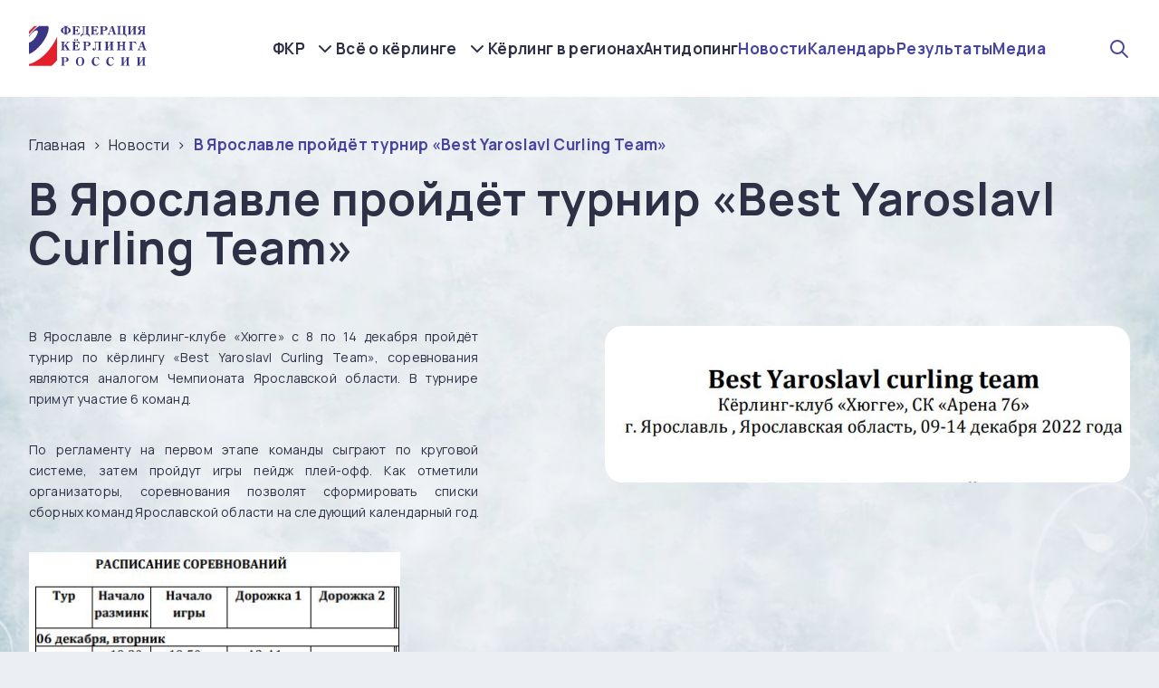

--- FILE ---
content_type: text/html; charset=UTF-8
request_url: https://curling.ru/novosti/v-yaroslavle-proydyot-turnir-best-yaroslavl-curling-team/
body_size: 12404
content:
<!DOCTYPE html>
<html lang="ru-RU">
<head>
<meta charset="UTF-8">
    <meta http-equiv="X-UA-Compatible" content="IE=edge">
    <meta name="viewport" content="width=device-width, initial-scale=1.0">
    <title>В Ярославле пройдёт турнир «Best Yaroslavl Curling Team»</title>
    <meta name="description" content=""/>
    <meta name="keywords" content="">
    <link rel="shortcut icon" href="/extore/frontend/themes/kerling/img/svg/icon.svg" type="image/x-icon">
    <link rel="stylesheet" href="https://cdn.jsdelivr.net/npm/swiper@8/swiper-bundle.min.css"/>
    <script src="https://code.jquery.com/jquery-3.6.3.js" integrity="sha256-nQLuAZGRRcILA+6dMBOvcRh5Pe310sBpanc6+QBmyVM=" crossorigin="anonymous"></script>
    <script src="https://code.jquery.com/ui/1.13.2/jquery-ui.js" integrity="sha256-xLD7nhI62fcsEZK2/v8LsBcb4lG7dgULkuXoXB/j91c=" crossorigin="anonymous"></script>
    <script src="https://cdn.jsdelivr.net/npm/swiper@8/swiper-bundle.min.js"></script>
    <!-- <script src="https://cdn.jsdelivr.net/npm/color-calendar/dist/bundle.js"></script> -->
    <script src="/extore/frontend/themes/kerling/js/calendar.js?v2"></script>
    <link rel="stylesheet" href="https://cdn.jsdelivr.net/npm/color-calendar/dist/css/theme-basic.css"/>
    <link rel="preconnect" href="https://fonts.googleapis.com">
    <link rel="preconnect" href="https://fonts.gstatic.com" crossorigin>
    <link href="https://fonts.googleapis.com/css2?family=Manrope:wght@200;300;400;500;600;700;800&display=swap" rel="stylesheet">
<!--     <link rel="stylesheet" href="/extore/frontend/themes/kerling/css/fancy.css"> -->
    <link rel="stylesheet" href="https://cdnjs.cloudflare.com/ajax/libs/fancybox/3.5.7/jquery.fancybox.css">
    <link rel="stylesheet" href="/extore/frontend/themes/kerling/css/styles.css?1769586046">
    <link rel="stylesheet" href="/extore/frontend/themes/kerling/css/newstyles.css?1769586046">
    <link rel='stylesheet' href='https://unpkg.com/emoji.css/dist/emoji.min.css'>
  
</header>
<body>
  <main>
    <section class="hiddenmenu">
        <div class="wrapper">
            <div class="burger_menu">
                <div class="hidden_items">
                    <div class="hidden_item">
                        <a href="/fkr/">ФКР</a>
                        <a href="/reestr-nagrad-fkr/">Реестр наград ФКР</a>
                        <a href="/vse-o-kerlinge/">Всё о кёрлинге</a>
                        <a href="/kerling-v-regionah/">Кёрлинг в регионах</a>
                        <a href="/antidoping/">Антидопинг</a>
                        <a href="/novosti/">Новости</a>
                        <a href="/kalendar/">Календарь</a>
                        <a href="/rezultaty/">Результаты</a>
                        <a href="/media/">Медиа</a>
                    </div>
                </div>
            </div>
        </div>
    </section>
    <img src="/extore/frontend/themes/kerling/img/bg.jpg" alt="" class="main_bg">
        <header class="main_header">
        <div class="wrapper">
            <a class="logo_wrapper" href="/"><div class="logo_super_border_block"><img src="/extore/frontend/themes/kerling/img/svg/logo.svg" alt="" class="logo"></div></a>
            <nav>
                <div class="nav_dop">
                    <a href="/fkr/">ФКР</a>
                    <div class="dop_a">
                    
                                        <a href="/fkr/o-federacii/">О федерации</a>

                                              
                                        <a href="/fkr/struktura-federacii/">Структура федерации</a>

                                              
                                        <a href="/fkr/mezhdunarodnaya-deyatelnost/">Международная деятельность</a>

                                              
                                        <a href="/fkr/dokumenty/">Документы</a>

                                              
                                        <a href="/fkr/kontakty/">Контакты</a>

                                                                                      <a href="/reestr-nagrad-fkr/">Реестр наград ФКР</a>
                    </div>
                </div>

                <div class="nav_dop">
                    <a href="/vse-o-kerlinge/">Всё о кёрлинге</a>
                    <div class="dop_a">
                    
                                        <a href="/vse-o-kerlinge/istoriya-kerlinga/">История кёрлинга</a>

                                              
                                        <a href="/vse-o-kerlinge/kerling-na-olimpiyskih-igrah/">Кёрлинг на Олимпийских играх</a>

                                              
                                        <a href="/vse-o-kerlinge/nashi-medali/">Наши медали</a>

                                              
                                        <a href="/vse-o-kerlinge/pravila-igry/">Правила игры</a>

                                              
                                        <a href="/vse-o-kerlinge/studencheskaya-liga-slk/">Студенческая лига (СЛК)</a>

                                              
                                        <a href="/vse-o-kerlinge/kerling-na-kolyaskah/">Кёрлинг на колясках</a>

                                              
                                        <a href="/vse-o-kerlinge/uroki-kerlinga/">Уроки кёрлинга</a>

                                                                  </div>
                </div>

                <a href="/kerling-v-regionah/">Кёрлинг в регионах</a>
                <a href="/antidoping/">Антидопинг</a>
                <a class="media_links" href="/novosti/">Новости</a>
                <a class="media_links" href="/kalendar/">Календарь</a>
                <a class="media_links" href="/rezultaty/">Результаты</a>
                <a class="media_links" href="/media/">Медиа</a>
                
            </nav>
            <div class="search_and_burger">
            <div class="header_search_wrapper">
                <div class="header_search_icon"></div>
                    <div class="search_form">
                    <form action="/poisk/">
                        <input id="query" class="search_input" type="text" name="query" placeholder="Поиск">
                    </form>
                </div>
            </div>
            <div onclick="$('.top_head_line').toggle('slide', { direction: 'up'}); $(this).toggleClass('active');$('.hiddenmenu').toggleClass('active'); $('body').toggleClass('fixed');$('header').toggleClass('bgg')" class="burger">
                <span></span>
            </div>
            </div>
            
        </div>
    </header>
              <div class="crosh">
        <div class="wrapper">
            <ul id="breadcrumbs" class="" itemscope itemtype="http://schema.org/BreadcrumbList"><li class="" itemscope itemprop="itemListElement" itemtype="http://schema.org/ListItem"><a itemprop="item" href="/"><span itemprop="name">Главная</span></a><meta itemprop="position" content="0" /></li><li class="" itemscope itemprop="itemListElement" itemtype="http://schema.org/ListItem"><a itemprop="item" href="/novosti/"><span itemprop="name">Новости</span></a><meta itemprop="position" content="1" /></li><li class="" itemscope itemprop="itemListElement" itemtype="http://schema.org/ListItem"><a rel="nofollow" itemprop="url" href="/novosti/v-yaroslavle-proydyot-turnir-best-yaroslavl-curling-team/"><span itemprop="name">В Ярославле пройдёт турнир «Best Yaroslavl Curling Team»</span></a><meta itemprop="position" content="2" /></li></ul>        </div>
</div>
<section class="main_about_section">
        <div class="wrapper">
            <h1 class="section_title">В Ярославле пройдёт турнир «Best Yaroslavl Curling Team»</h1>
            <div class="main_txt_block super_txt">
                                  <img src="/data/1679650261/preview/1679650261.jpg" alt="" class="main_txt_img">
                                  <p style="text-align: justify;"><span style="font-size:14px;">В Ярославле в кёрлинг-клубе</span>&nbsp;<span style="font-size:14px;">&laquo;Хюгге&raquo;</span>&nbsp;<span style="font-size:14px;">с 8 по 14 декабря пройдёт турнир по кёрлингу &laquo;Best Yaroslavl Curling Team&raquo;, соревнования являются аналогом Чемпионата Ярославской области. В турнире примут участие 6 команд. </span></p>

<p style="text-align: justify;">&nbsp;</p>

<p style="text-align: justify;"><span style="font-size:14px;">По регламенту на первом этапе команды сыграют по круговой системе, затем пройдут игры пейдж плей-офф. Как отметили организаторы, соревнования позволят сформировать списки сборных команд Ярославской области на следующий календарный год.</span></p>

<p style="text-align: justify;">&nbsp;</p>

<p style="text-align: justify;"><span style="font-size:14px;"><img alt="" src="/uploads/all/6a/cc/d6/6accd6a86585440b523f4988e837b558.jpg" style="width: 410px; height: 523px;" /></span></p>

<p style="text-align: justify;">&nbsp;</p>

<p style="text-align: justify;"><span style="font-size:14px;"><img alt="" src="/uploads/all/71/d8/6b/71d86bea3185f602717048a81e3620ea.jpg" style="width: 550px; height: 368px;" /></span></p>
                <div class="null"></div>
                            </div>
        </div>
    </section>
    <section style="margin-top:50px" class="photo_main_section">
        <div class="wrapper">
           <!--  <h1 class="section_title">В Ярославле пройдёт турнир «Best Yaroslavl Curling Team»</h1> -->
            <div class="photo_grid">

                        </div>
            <div class="btn_wrapper">
                <button class="loadmorephotos">Показать еще</button>
            </div>
        </div>
    </section>
    <footer>
        <div class="wrapper">
            <div class="footer_top">
                <a href="/" class="footer_logo"></a>
                <div class="footer_nav_item">
                    <a href="/fkr/" class="big_a">ФКР</a>
                    
                                        <a href="/fkr/o-federacii/">О федерации</a>

                                              
                                        <a href="/fkr/struktura-federacii/">Структура федерации</a>

                                              
                                        <a href="/fkr/mezhdunarodnaya-deyatelnost/">Международная деятельность</a>

                                              
                                        <a href="/fkr/dokumenty/">Документы</a>

                                              
                                        <a href="/fkr/kontakty/">Контакты</a>

                                                                                      <a href="/reestr-nagrad-fkr/">Реестр наград ФКР</a>
                </div>
                <div class="footer_nav_item">
                    <a href="/vse-o-kerlinge/" class="big_a">Всё о кёрлинге</a>
                    
                                        <a href="/vse-o-kerlinge/istoriya-kerlinga/">История кёрлинга</a>

                                              
                                        <a href="/vse-o-kerlinge/kerling-na-olimpiyskih-igrah/">Кёрлинг на Олимпийских играх</a>

                                              
                                        <a href="/vse-o-kerlinge/nashi-medali/">Наши медали</a>

                                              
                                        <a href="/vse-o-kerlinge/pravila-igry/">Правила игры</a>

                                              
                                        <a href="/vse-o-kerlinge/studencheskaya-liga-slk/">Студенческая лига (СЛК)</a>

                                              
                                        <a href="/vse-o-kerlinge/kerling-na-kolyaskah/">Кёрлинг на колясках</a>

                                              
                                        <a href="/vse-o-kerlinge/uroki-kerlinga/">Уроки кёрлинга</a>

                                                              </div>
                <div class="footer_socials_and_links">
                    <a href="/kerling-v-regionah/">Кёрлинг в регионах</a>
                    <a>Наши сообщества</a>
                    <div class="footer_socials">
                    <a target="_blank" href="https://t.me/RCFofficial"><img src="/extore/frontend/themes/kerling/img/svg/telegramm.svg" alt=""></a>
                <a target="_blank" href="https://vk.com/russiancurlingfederation"><img src="/extore/frontend/themes/kerling/img/svg/vk.svg" alt=""></a>
                <a target="_blank" href="https://www.instagram.com/russiancurlingfederation"><img src="/extore/frontend/themes/kerling/img/svg/instagramm.svg" alt=""></a>
                <a target="_blank" href="https://www.youtube.com/@RussianCurlingTv"><img src="/extore/frontend/themes/kerling/img/svg/youtube.svg" alt=""></a>
                    </div>
                </div>
            </div>

            <div class="footer_bottom">
                <div class="copy">2026 © ФЕДЕРАЦИЯ КЁРЛИНГА РОССИИ</div>
                <a href="https://xn--80aegjtfs2ah5g.xn--p1ai/" title="Разработка и продвижение сайтов" class="multzavod"><img src="/extore/frontend/themes/kerling/img/svg/multzavod.svg" alt=""></a>
            </div>

        </div>
    </footer>
</main>

    

<div class="modal micromodal-slide" id="modal-1" aria-hidden="true">
    <div class="modal__overlay" tabindex="-1" data-micromodal-close>
      <div class="modal__container" role="dialog" aria-modal="true" aria-labelledby="modal-1-title">
        <img data-micromodal-close src="/extore/frontend/themes/kerling/img/svg/close.svg" alt="" class="close_modal">
          <div class="moda_top">
            <div class="modal_title">ЗАПИСАТЬСЯ НА УЧАСТИЕ В ИГРЕ</div>
            <div class="modal_date">22.12.2023</div>
          </div>
          <div class="modal_form_wrapper">
            <form class="form_one">
                
                <input type="hidden" name="tracks" value="">
                <input type="hidden" name="registration" value="1">
              
              <input type="hidden" name="date">
              <div class="modal_inputs_wrapper">

                <div class="modal_input_wrapper">
                  <label>Выберите время</label>
                  <select name="time" id="timeslots" required>
                      <option value="0" disabled selected>-</option>
                      <option value="12:15-13:15">12:15-13:15</option>
                      <option value="13:45-14:45">13:45-14:45</option>
                      <option value="15:15-16:15">15:15-16:15</option>
                      <option value="17:00-18:00">17:00-18:00</option>
                      <option value="18:30-19:30">18:30-19:30</option>
                      <option value="20:00-21:00">20:00-21:00</option>
                  </select>
                </div>

                <div class="modal_input_wrapper">
                  <label>Выберите номер дорожки</label>
                  <select name="track" required>
                      <option value="0" disabled selected>-</option>
                      <option value="1">Дорожка 1</option>
                      <option value="2">Дорожка 2</option>
                  </select>
                </div>

                <div class="modal_input_wrapper">
                  <label>Выберите количество человек</label>
                  <select name="countpeople" required>
                    <option value="" disabled selected>-</option>
                  </select>
                </div>

              </div>

              <div class="modal_inputs_wrapper">

                <div class="modal_input_wrapper">
                  <label>ФИО</label>
                  <input name="name" required type="text">
                </div>

                <div class="modal_input_wrapper">
                  <label>Эл. почта</label>
                  <input type="email" required name="email">
                </div>

                <div class="modal_input_wrapper">
                  <label>Мобильный телефон</label>
                  <input type="text"  name="phone" required placeholder="+7 (___) ___-__-__">
                </div>

              </div>
              <div class="modal_warning">Обратите внимание, что на одной дорожке играет две команды до 5 человек в каждой.</div>
              <button class="modal_btn">Отправить заявку</button>
            </form>
          </div>
      </div>
    </div>
  </div>

  <div class="modal micromodal-slide" id="modal-2" aria-hidden="true" onclick="location.reload();">
    <div class="modal__overlay" tabindex="-1" data-micromodal-close onclick="location.reload();">
      <div class="modal__container" role="dialog" aria-modal="true" aria-labelledby="modal-1-title">
        <img data-micromodal-close src="/extore/frontend/themes/kerling/img/svg/close.svg" alt="" class="close_modal">
        <div style="text-align:center;width:100%" class="modal_title modal_otvet"></div>
      </div>
    </div>
  </div>

  <script>
    
    $('.form_one')
   .submit(function(e) {
      const formData = new FormData(this);
      $.ajax({
         url: '/extore/frontend/themes/kerling/mail.php',
         type: 'POST',
         data: formData,
         processData: false,
         contentType: false
      }).done(function(html) {
            MicroModal.close();
            $('div.modal_otvet').html(html);
            MicroModal.show('modal-2');
            $('.form_one').find('input').val('');
            $('.form_one').find('select').val('');
      }).fail(function(html) {
            //console.log('fail');
      });
      e.preventDefault();
   });
    
  </script>
<!--     <script src="/extore/frontend/themes/kerling/js/fancy.js"></script> -->
    <script src="https://cdn.jsdelivr.net/npm/jquery.maskedinput@1.4.1/src/jquery.maskedinput.min.js" type="text/javascript"></script>
    <script src="/extore/frontend/themes/kerling/js/fancyold.js"></script>
    <script src="/extore/frontend/themes/kerling/js/loadmore.js?v2"></script>
    <script type="text/javascript">
        $( document ).ready(function() {
            $("input[name='phone']").mask("+7 (999) 999-99-99");
        });
    </script>
     <script src="https://api-maps.yandex.ru/2.1/?apikey=e8aa6e27-f9d4-4954-bc4c-69b14c7edfd1&amp;lang=ru_RU" type="text/javascript"></script>
        <script>
      
      if ($('#fed_map').length) {
            ymaps.ready(function() {

                let configMark = {
                    iconLayout: 'default#image',
                    iconImageHref: '/extore/frontend/themes/kerling/img/svg/cub.svg',
                    iconImageSize: [30, 30],
                    iconImageOffset: [0, 0]
                };

                let map = new ymaps.Map('fed_map', {
                    center: [55.795241, 38.442154],
                    zoom: 4,
                    controls: [],
                    type: "yandex#map"
                }, {
                    searchControlProvider: 'yandex#search'
                });

        // Создание макета балуна на основе Twitter Bootstrap.
        MyBalloonLayout = ymaps.templateLayoutFactory.createClass(
            '<div class="custom_pop">' +
                '<a class="close popclose" href="#">&times;</a>' +
                '<div class="arrow"></div>' +
                '<div class="custom_pop_content">$[properties.balloonHeader]  $[properties.balloonContent]</div>' +
                '</div>', {
                /**
                 * Строит экземпляр макета на основе шаблона и добавляет его в родительский HTML-элемент.
                 * @see https://api.yandex.ru/maps/doc/jsapi/2.1/ref/reference/layout.templateBased.Base.xml#build
                 * @function
                 * @name build
                 */
                build: function () {
                    this.constructor.superclass.build.call(this);

                    this._$element = $('.custom_pop', this.getParentElement());

                    this.applyElementOffset();

                    this._$element.find('.close')
                        .on('click', $.proxy(this.onCloseClick, this));
                },

                /**
                 * Удаляет содержимое макета из DOM.
                 * @see https://api.yandex.ru/maps/doc/jsapi/2.1/ref/reference/layout.templateBased.Base.xml#clear
                 * @function
                 * @name clear
                 */
                clear: function () {
                    this._$element.find('.close')
                        .off('click');

                    this.constructor.superclass.clear.call(this);
                },

                /**
                 * Метод будет вызван системой шаблонов АПИ при изменении размеров вложенного макета.
                 * @see https://api.yandex.ru/maps/doc/jsapi/2.1/ref/reference/IBalloonLayout.xml#event-userclose
                 * @function
                 * @name onSublayoutSizeChange
                 */
                onSublayoutSizeChange: function () {
                    MyBalloonLayout.superclass.onSublayoutSizeChange.apply(this, arguments);

                    if(!this._isElement(this._$element)) {
                        return;
                    }

                    this.applyElementOffset();

                    this.events.fire('shapechange');
                },

                /**
                 * Сдвигаем балун, чтобы "хвостик" указывал на точку привязки.
                 * @see https://api.yandex.ru/maps/doc/jsapi/2.1/ref/reference/IBalloonLayout.xml#event-userclose
                 * @function
                 * @name applyElementOffset
                 */
                applyElementOffset: function () {
                    this._$element.css({
                        left: -(this._$element[0].offsetWidth / 2),
                        top: -(this._$element[0].offsetHeight + this._$element.find('.arrow')[0].offsetHeight)
                    });
                },

                /**
                 * Закрывает балун при клике на крестик, кидая событие "userclose" на макете.
                 * @see https://api.yandex.ru/maps/doc/jsapi/2.1/ref/reference/IBalloonLayout.xml#event-userclose
                 * @function
                 * @name onCloseClick
                 */
                onCloseClick: function (e) {
                    e.preventDefault();

                    this.events.fire('userclose');
                },

                /**
                 * Используется для автопозиционирования (balloonAutoPan).
                 * @see https://api.yandex.ru/maps/doc/jsapi/2.1/ref/reference/ILayout.xml#getClientBounds
                 * @function
                 * @name getClientBounds
                 * @returns {Number[][]} Координаты левого верхнего и правого нижнего углов шаблона относительно точки привязки.
                 */
                getShape: function () {
                    if(!this._isElement(this._$element)) {
                        return MyBalloonLayout.superclass.getShape.call(this);
                    }

                    var position = this._$element.position();

                    return new ymaps.shape.Rectangle(new ymaps.geometry.pixel.Rectangle([
                        [position.left, position.top], [
                            position.left + this._$element[0].offsetWidth,
                            position.top + this._$element[0].offsetHeight + this._$element.find('.arrow')[0].offsetHeight
                        ]
                    ]));
                },

                /**
                 * Проверяем наличие элемента (в ИЕ и Опере его еще может не быть).
                 * @function
                 * @private
                 * @name _isElement
                 * @param {jQuery} [element] Элемент.
                 * @returns {Boolean} Флаг наличия.
                 */
                _isElement: function (element) {
                    return element && element[0] && element.find('.arrow')[0];
                }
            }),
            // Создание вложенного макета содержимого балуна.
            MyBalloonContentLayout = ymaps.templateLayoutFactory.createClass(
                '<h3 class="popover-title">$[properties.balloonHeader]</h3>' +
                    '<div class="popover-content">$[properties.balloonContent]</div>'
            ),
                                map.geoObjects.add(new ymaps.Placemark([59.565155, 150.808586], {
                  balloonHeader: "<h3 class='popover-title'><p><strong>Магаданская региональная физкультурно-спортивная общественная организация «Федерация кёрлинга»</strong></p></h3>",
                  balloonContent: '<a class="popoverlink" href="/kerling-v-regionah/magadanskaya-oblast/">Подробнее</a>',
                },{
            balloonShadow: false,
            balloonLayout: MyBalloonLayout,
            balloonContentLayout: MyBalloonContentLayout,
            balloonPanelMaxMapArea: 0,
            iconLayout: 'default#image',
            iconImageHref: '/extore/frontend/themes/kerling/img/svg/cub.svg',
            iconImageSize: [30, 30],
            iconImageOffset: [0, 0]
            // Не скрываем иконку при открытом балуне.
            // hideIconOnBalloonOpen: false,
            // И дополнительно смещаем балун, для открытия над иконкой.
            // balloonOffset: [3, -40]
        }));
                  map.geoObjects.add(new ymaps.Placemark([53.0444400, 158.6507600], {
                  balloonHeader: "<h3 class='popover-title'><p><strong>Региональная физкультурно-спортивная общественная организация «Федерация кёрлинга Камчатского края»</strong></p></h3>",
                  balloonContent: '<a class="popoverlink" href="/kerling-v-regionah/kamchatskiy-kray/">Подробнее</a>',
                },{
            balloonShadow: false,
            balloonLayout: MyBalloonLayout,
            balloonContentLayout: MyBalloonContentLayout,
            balloonPanelMaxMapArea: 0,
            iconLayout: 'default#image',
            iconImageHref: '/extore/frontend/themes/kerling/img/svg/cub.svg',
            iconImageSize: [30, 30],
            iconImageOffset: [0, 0]
            // Не скрываем иконку при открытом балуне.
            // hideIconOnBalloonOpen: false,
            // И дополнительно смещаем балун, для открытия над иконкой.
            // balloonOffset: [3, -40]
        }));
                  map.geoObjects.add(new ymaps.Placemark([47.222110, 39.718808], {
                  balloonHeader: "<h3 class='popover-title'><p><strong>Региональная общественная физкультурно-спортивная организация «Федерация кёрлинга Ростовской области»</strong></p></h3>",
                  balloonContent: '<a class="popoverlink" href="/kerling-v-regionah/rostovskaya-oblast/">Подробнее</a>',
                },{
            balloonShadow: false,
            balloonLayout: MyBalloonLayout,
            balloonContentLayout: MyBalloonContentLayout,
            balloonPanelMaxMapArea: 0,
            iconLayout: 'default#image',
            iconImageHref: '/extore/frontend/themes/kerling/img/svg/cub.svg',
            iconImageSize: [30, 30],
            iconImageOffset: [0, 0]
            // Не скрываем иконку при открытом балуне.
            // hideIconOnBalloonOpen: false,
            // И дополнительно смещаем балун, для открытия над иконкой.
            // balloonOffset: [3, -40]
        }));
                  map.geoObjects.add(new ymaps.Placemark([54.3282, 48.3866], {
                  balloonHeader: "<h3 class='popover-title'><p><strong>Ульяновская региональная физкультурно-спортивная общественная организация «Федерация кёрлинга»</strong></p></h3>",
                  balloonContent: '<a class="popoverlink" href="/kerling-v-regionah/ulyanovskaya-oblast/">Подробнее</a>',
                },{
            balloonShadow: false,
            balloonLayout: MyBalloonLayout,
            balloonContentLayout: MyBalloonContentLayout,
            balloonPanelMaxMapArea: 0,
            iconLayout: 'default#image',
            iconImageHref: '/extore/frontend/themes/kerling/img/svg/cub.svg',
            iconImageSize: [30, 30],
            iconImageOffset: [0, 0]
            // Не скрываем иконку при открытом балуне.
            // hideIconOnBalloonOpen: false,
            // И дополнительно смещаем балун, для открытия над иконкой.
            // balloonOffset: [3, -40]
        }));
                  map.geoObjects.add(new ymaps.Placemark([46.9541, 142.736], {
                  balloonHeader: "<h3 class='popover-title'><p><strong>Сахалинская региональная физкультурно-спортивная общественная организация «Федерация кёрлинга»</strong></p></h3>",
                  balloonContent: '<a class="popoverlink" href="/kerling-v-regionah/sahalinskaya-oblast/">Подробнее</a>',
                },{
            balloonShadow: false,
            balloonLayout: MyBalloonLayout,
            balloonContentLayout: MyBalloonContentLayout,
            balloonPanelMaxMapArea: 0,
            iconLayout: 'default#image',
            iconImageHref: '/extore/frontend/themes/kerling/img/svg/cub.svg',
            iconImageSize: [30, 30],
            iconImageOffset: [0, 0]
            // Не скрываем иконку при открытом балуне.
            // hideIconOnBalloonOpen: false,
            // И дополнительно смещаем балун, для открытия над иконкой.
            // balloonOffset: [3, -40]
        }));
                  map.geoObjects.add(new ymaps.Placemark([54.7431, 55.9678], {
                  balloonHeader: "<h3 class='popover-title'><p><strong>Региональная общественная спортивная организация «Федерация кёрлинга Республики Башкортостан»</strong></p></h3>",
                  balloonContent: '<a class="popoverlink" href="/kerling-v-regionah/respublika-bashkortostan/">Подробнее</a>',
                },{
            balloonShadow: false,
            balloonLayout: MyBalloonLayout,
            balloonContentLayout: MyBalloonContentLayout,
            balloonPanelMaxMapArea: 0,
            iconLayout: 'default#image',
            iconImageHref: '/extore/frontend/themes/kerling/img/svg/cub.svg',
            iconImageSize: [30, 30],
            iconImageOffset: [0, 0]
            // Не скрываем иконку при открытом балуне.
            // hideIconOnBalloonOpen: false,
            // И дополнительно смещаем балун, для открытия над иконкой.
            // balloonOffset: [3, -40]
        }));
                  map.geoObjects.add(new ymaps.Placemark([55.3333, 86.0833], {
                  balloonHeader: "<h3 class='popover-title'><p><strong>Кемеровская региональная физкультурно-спортивная общественная организация «Федерация кёрлинга Кузбасса»</strong></p></h3>",
                  balloonContent: '<a class="popoverlink" href="/kerling-v-regionah/kemerovskaya-oblast/">Подробнее</a>',
                },{
            balloonShadow: false,
            balloonLayout: MyBalloonLayout,
            balloonContentLayout: MyBalloonContentLayout,
            balloonPanelMaxMapArea: 0,
            iconLayout: 'default#image',
            iconImageHref: '/extore/frontend/themes/kerling/img/svg/cub.svg',
            iconImageSize: [30, 30],
            iconImageOffset: [0, 0]
            // Не скрываем иконку при открытом балуне.
            // hideIconOnBalloonOpen: false,
            // И дополнительно смещаем балун, для открытия над иконкой.
            // balloonOffset: [3, -40]
        }));
                  map.geoObjects.add(new ymaps.Placemark([48.4827, 135.084], {
                  balloonHeader: "<h3 class='popover-title'><p><strong>Хабаровская региональная физкультурно-спортивная общественная организация «Федерация кёрлинга»</strong></p></h3>",
                  balloonContent: '<a class="popoverlink" href="/kerling-v-regionah/habarovskiy-kray/">Подробнее</a>',
                },{
            balloonShadow: false,
            balloonLayout: MyBalloonLayout,
            balloonContentLayout: MyBalloonContentLayout,
            balloonPanelMaxMapArea: 0,
            iconLayout: 'default#image',
            iconImageHref: '/extore/frontend/themes/kerling/img/svg/cub.svg',
            iconImageSize: [30, 30],
            iconImageOffset: [0, 0]
            // Не скрываем иконку при открытом балуне.
            // hideIconOnBalloonOpen: false,
            // И дополнительно смещаем балун, для открытия над иконкой.
            // balloonOffset: [3, -40]
        }));
                  map.geoObjects.add(new ymaps.Placemark([61.7849, 34.3469], {
                  balloonHeader: "<h3 class='popover-title'><p><strong>Региональная физкультурно-спортивная общественная организация «Федерация кёрлинга Республики Карелия»</strong></p></h3>",
                  balloonContent: '<a class="popoverlink" href="/kerling-v-regionah/respublika-kareliya/">Подробнее</a>',
                },{
            balloonShadow: false,
            balloonLayout: MyBalloonLayout,
            balloonContentLayout: MyBalloonContentLayout,
            balloonPanelMaxMapArea: 0,
            iconLayout: 'default#image',
            iconImageHref: '/extore/frontend/themes/kerling/img/svg/cub.svg',
            iconImageSize: [30, 30],
            iconImageOffset: [0, 0]
            // Не скрываем иконку при открытом балуне.
            // hideIconOnBalloonOpen: false,
            // И дополнительно смещаем балун, для открытия над иконкой.
            // balloonOffset: [3, -40]
        }));
                  map.geoObjects.add(new ymaps.Placemark([54.7818, 32.0401], {
                  balloonHeader: "<h3 class='popover-title'><p><strong>Региональная физкультурно-спортивная общественная организация «Федерация кёрлинга Смоленской области»</strong></p></h3>",
                  balloonContent: '<a class="popoverlink" href="/kerling-v-regionah/smolenskaya-oblast/">Подробнее</a>',
                },{
            balloonShadow: false,
            balloonLayout: MyBalloonLayout,
            balloonContentLayout: MyBalloonContentLayout,
            balloonPanelMaxMapArea: 0,
            iconLayout: 'default#image',
            iconImageHref: '/extore/frontend/themes/kerling/img/svg/cub.svg',
            iconImageSize: [30, 30],
            iconImageOffset: [0, 0]
            // Не скрываем иконку при открытом балуне.
            // hideIconOnBalloonOpen: false,
            // И дополнительно смещаем балун, для открытия над иконкой.
            // balloonOffset: [3, -40]
        }));
                  map.geoObjects.add(new ymaps.Placemark([55.45, 65.3333], {
                  balloonHeader: "<h3 class='popover-title'><p><strong>Региональная физкультурно-спортивная общественная организация «Федерация кёрлинга Курганской области»</strong></p></h3>",
                  balloonContent: '<a class="popoverlink" href="/kerling-v-regionah/kurganskaya-oblast/">Подробнее</a>',
                },{
            balloonShadow: false,
            balloonLayout: MyBalloonLayout,
            balloonContentLayout: MyBalloonContentLayout,
            balloonPanelMaxMapArea: 0,
            iconLayout: 'default#image',
            iconImageHref: '/extore/frontend/themes/kerling/img/svg/cub.svg',
            iconImageSize: [30, 30],
            iconImageOffset: [0, 0]
            // Не скрываем иконку при открытом балуне.
            // hideIconOnBalloonOpen: false,
            // И дополнительно смещаем балун, для открытия над иконкой.
            // balloonOffset: [3, -40]
        }));
                  map.geoObjects.add(new ymaps.Placemark([53.3606, 83.7636], {
                  balloonHeader: "<h3 class='popover-title'><p><strong>Региональная общественная физкультурно-спортивная организация «Алтайская краевая федерация кёрлинга»</strong></p></h3>",
                  balloonContent: '<a class="popoverlink" href="/kerling-v-regionah/altayskiy-kray/">Подробнее</a>',
                },{
            balloonShadow: false,
            balloonLayout: MyBalloonLayout,
            balloonContentLayout: MyBalloonContentLayout,
            balloonPanelMaxMapArea: 0,
            iconLayout: 'default#image',
            iconImageHref: '/extore/frontend/themes/kerling/img/svg/cub.svg',
            iconImageSize: [30, 30],
            iconImageOffset: [0, 0]
            // Не скрываем иконку при открытом балуне.
            // hideIconOnBalloonOpen: false,
            // И дополнительно смещаем балун, для открытия над иконкой.
            // balloonOffset: [3, -40]
        }));
                  map.geoObjects.add(new ymaps.Placemark([56.4977, 84.9744], {
                  balloonHeader: "<h3 class='popover-title'><p><strong>Региональная общественная организация «Федерация кёрлинга Томской области»</strong></p></h3>",
                  balloonContent: '<a class="popoverlink" href="/kerling-v-regionah/tomskaya-oblast/">Подробнее</a>',
                },{
            balloonShadow: false,
            balloonLayout: MyBalloonLayout,
            balloonContentLayout: MyBalloonContentLayout,
            balloonPanelMaxMapArea: 0,
            iconLayout: 'default#image',
            iconImageHref: '/extore/frontend/themes/kerling/img/svg/cub.svg',
            iconImageSize: [30, 30],
            iconImageOffset: [0, 0]
            // Не скрываем иконку при открытом балуне.
            // hideIconOnBalloonOpen: false,
            // И дополнительно смещаем балун, для открытия над иконкой.
            // balloonOffset: [3, -40]
        }));
                  map.geoObjects.add(new ymaps.Placemark([57.1522, 65.5272], {
                  balloonHeader: "<h3 class='popover-title'><p><strong>Региональная общественная организация «Федерация кёрлинга Тюменской области»</strong></p></h3>",
                  balloonContent: '<a class="popoverlink" href="/kerling-v-regionah/tyumenskaya-oblast/">Подробнее</a>',
                },{
            balloonShadow: false,
            balloonLayout: MyBalloonLayout,
            balloonContentLayout: MyBalloonContentLayout,
            balloonPanelMaxMapArea: 0,
            iconLayout: 'default#image',
            iconImageHref: '/extore/frontend/themes/kerling/img/svg/cub.svg',
            iconImageSize: [30, 30],
            iconImageOffset: [0, 0]
            // Не скрываем иконку при открытом балуне.
            // hideIconOnBalloonOpen: false,
            // И дополнительно смещаем балун, для открытия над иконкой.
            // balloonOffset: [3, -40]
        }));
                  map.geoObjects.add(new ymaps.Placemark([57.6299, 39.8737], {
                  balloonHeader: "<h3 class='popover-title'><p><strong>Региональная физкультурно-спортивная общественная организация «Федерация кёрлинга Ярославской области»</strong></p></h3>",
                  balloonContent: '<a class="popoverlink" href="/kerling-v-regionah/yaroslavskaya-oblast/">Подробнее</a>',
                },{
            balloonShadow: false,
            balloonLayout: MyBalloonLayout,
            balloonContentLayout: MyBalloonContentLayout,
            balloonPanelMaxMapArea: 0,
            iconLayout: 'default#image',
            iconImageHref: '/extore/frontend/themes/kerling/img/svg/cub.svg',
            iconImageSize: [30, 30],
            iconImageOffset: [0, 0]
            // Не скрываем иконку при открытом балуне.
            // hideIconOnBalloonOpen: false,
            // И дополнительно смещаем балун, для открытия над иконкой.
            // balloonOffset: [3, -40]
        }));
                  map.geoObjects.add(new ymaps.Placemark([62.0339, 129.733], {
                  balloonHeader: "<h3 class='popover-title'><p><strong>Региональная общественная организация «Федерация кёрлинга Республики Саха (Якутия)»</strong></p></h3>",
                  balloonContent: '<a class="popoverlink" href="/kerling-v-regionah/respublika-saha-yakutiya/">Подробнее</a>',
                },{
            balloonShadow: false,
            balloonLayout: MyBalloonLayout,
            balloonContentLayout: MyBalloonContentLayout,
            balloonPanelMaxMapArea: 0,
            iconLayout: 'default#image',
            iconImageHref: '/extore/frontend/themes/kerling/img/svg/cub.svg',
            iconImageSize: [30, 30],
            iconImageOffset: [0, 0]
            // Не скрываем иконку при открытом балуне.
            // hideIconOnBalloonOpen: false,
            // И дополнительно смещаем балун, для открытия над иконкой.
            // balloonOffset: [3, -40]
        }));
                  map.geoObjects.add(new ymaps.Placemark([55.154, 61.4291], {
                  balloonHeader: "<h3 class='popover-title'><p><strong>Челябинская областная общественная организация «Федерация керлинга Челябинской области»</strong></p></h3>",
                  balloonContent: '<a class="popoverlink" href="/kerling-v-regionah/chelyabinskaya-oblast/">Подробнее</a>',
                },{
            balloonShadow: false,
            balloonLayout: MyBalloonLayout,
            balloonContentLayout: MyBalloonContentLayout,
            balloonPanelMaxMapArea: 0,
            iconLayout: 'default#image',
            iconImageHref: '/extore/frontend/themes/kerling/img/svg/cub.svg',
            iconImageSize: [30, 30],
            iconImageOffset: [0, 0]
            // Не скрываем иконку при открытом балуне.
            // hideIconOnBalloonOpen: false,
            // И дополнительно смещаем балун, для открытия над иконкой.
            // balloonOffset: [3, -40]
        }));
                  map.geoObjects.add(new ymaps.Placemark([56.8498, 53.2045], {
                  balloonHeader: "<h3 class='popover-title'><p><strong>Региональная физкультурно-спортивная общественная организация&nbsp;«Федерация кёрлинга Удмуртской Республики»</strong></p></h3>",
                  balloonContent: '<a class="popoverlink" href="/kerling-v-regionah/udmurtskaya-respublika/">Подробнее</a>',
                },{
            balloonShadow: false,
            balloonLayout: MyBalloonLayout,
            balloonContentLayout: MyBalloonContentLayout,
            balloonPanelMaxMapArea: 0,
            iconLayout: 'default#image',
            iconImageHref: '/extore/frontend/themes/kerling/img/svg/cub.svg',
            iconImageSize: [30, 30],
            iconImageOffset: [0, 0]
            // Не скрываем иконку при открытом балуне.
            // hideIconOnBalloonOpen: false,
            // И дополнительно смещаем балун, для открытия над иконкой.
            // balloonOffset: [3, -40]
        }));
                  map.geoObjects.add(new ymaps.Placemark([56.8584, 35.9006], {
                  balloonHeader: "<h3 class='popover-title'><p><strong>Региональная общественная организация «Федерация кёрлинга Тверской области»</strong></p></h3>",
                  balloonContent: '<a class="popoverlink" href="/kerling-v-regionah/tverskaya-oblast/">Подробнее</a>',
                },{
            balloonShadow: false,
            balloonLayout: MyBalloonLayout,
            balloonContentLayout: MyBalloonContentLayout,
            balloonPanelMaxMapArea: 0,
            iconLayout: 'default#image',
            iconImageHref: '/extore/frontend/themes/kerling/img/svg/cub.svg',
            iconImageSize: [30, 30],
            iconImageOffset: [0, 0]
            // Не скрываем иконку при открытом балуне.
            // hideIconOnBalloonOpen: false,
            // И дополнительно смещаем балун, для открытия над иконкой.
            // balloonOffset: [3, -40]
        }));
                  map.geoObjects.add(new ymaps.Placemark([55.7887, 49.1221], {
                  balloonHeader: "<h3 class='popover-title'><p><strong>Региональная общественная организация «Федерация кёрлинга Республики Татарстан»</strong></p></h3>",
                  balloonContent: '<a class="popoverlink" href="/kerling-v-regionah/respublika-tatarstan/">Подробнее</a>',
                },{
            balloonShadow: false,
            balloonLayout: MyBalloonLayout,
            balloonContentLayout: MyBalloonContentLayout,
            balloonPanelMaxMapArea: 0,
            iconLayout: 'default#image',
            iconImageHref: '/extore/frontend/themes/kerling/img/svg/cub.svg',
            iconImageSize: [30, 30],
            iconImageOffset: [0, 0]
            // Не скрываем иконку при открытом балуне.
            // hideIconOnBalloonOpen: false,
            // И дополнительно смещаем балун, для открытия над иконкой.
            // balloonOffset: [3, -40]
        }));
                  map.geoObjects.add(new ymaps.Placemark([56.835146, 60.609602], {
                  balloonHeader: "<h3 class='popover-title'><p><strong>Региональная общественная физкультурно-спортивная организация «Федерация кёрлинга Свердловской области»</strong></p></h3>",
                  balloonContent: '<a class="popoverlink" href="/kerling-v-regionah/sverdlovskaya-oblast/">Подробнее</a>',
                },{
            balloonShadow: false,
            balloonLayout: MyBalloonLayout,
            balloonContentLayout: MyBalloonContentLayout,
            balloonPanelMaxMapArea: 0,
            iconLayout: 'default#image',
            iconImageHref: '/extore/frontend/themes/kerling/img/svg/cub.svg',
            iconImageSize: [30, 30],
            iconImageOffset: [0, 0]
            // Не скрываем иконку при открытом балуне.
            // hideIconOnBalloonOpen: false,
            // И дополнительно смещаем балун, для открытия над иконкой.
            // balloonOffset: [3, -40]
        }));
                  map.geoObjects.add(new ymaps.Placemark([59.9386, 30.3141], {
                  balloonHeader: "<h3 class='popover-title'><p><strong>Региональная общественная организация «Федерация кёрлинга Санкт-Петербурга»</strong></p></h3>",
                  balloonContent: '<a class="popoverlink" href="/kerling-v-regionah/sankt-peterburg/">Подробнее</a>',
                },{
            balloonShadow: false,
            balloonLayout: MyBalloonLayout,
            balloonContentLayout: MyBalloonContentLayout,
            balloonPanelMaxMapArea: 0,
            iconLayout: 'default#image',
            iconImageHref: '/extore/frontend/themes/kerling/img/svg/cub.svg',
            iconImageSize: [30, 30],
            iconImageOffset: [0, 0]
            // Не скрываем иконку при открытом балуне.
            // hideIconOnBalloonOpen: false,
            // И дополнительно смещаем балун, для открытия над иконкой.
            // balloonOffset: [3, -40]
        }));
                  map.geoObjects.add(new ymaps.Placemark([53.2001, 50.15], {
                  balloonHeader: "<h3 class='popover-title'><p><strong>Самарская региональная общественная организация «Самарская региональная федерация кёрлинга»</strong></p></h3>",
                  balloonContent: '<a class="popoverlink" href="/kerling-v-regionah/samarskaya-oblast/">Подробнее</a>',
                },{
            balloonShadow: false,
            balloonLayout: MyBalloonLayout,
            balloonContentLayout: MyBalloonContentLayout,
            balloonPanelMaxMapArea: 0,
            iconLayout: 'default#image',
            iconImageHref: '/extore/frontend/themes/kerling/img/svg/cub.svg',
            iconImageSize: [30, 30],
            iconImageOffset: [0, 0]
            // Не скрываем иконку при открытом балуне.
            // hideIconOnBalloonOpen: false,
            // И дополнительно смещаем балун, для открытия над иконкой.
            // balloonOffset: [3, -40]
        }));
                  map.geoObjects.add(new ymaps.Placemark([43.1056, 131.874], {
                  balloonHeader: "<h3 class='popover-title'><p><strong>Региональная общественная организация «Федерация кёрлинга Приморского края»</strong></p></h3>",
                  balloonContent: '<a class="popoverlink" href="/kerling-v-regionah/primorskiy-kray/">Подробнее</a>',
                },{
            balloonShadow: false,
            balloonLayout: MyBalloonLayout,
            balloonContentLayout: MyBalloonContentLayout,
            balloonPanelMaxMapArea: 0,
            iconLayout: 'default#image',
            iconImageHref: '/extore/frontend/themes/kerling/img/svg/cub.svg',
            iconImageSize: [30, 30],
            iconImageOffset: [0, 0]
            // Не скрываем иконку при открытом балуне.
            // hideIconOnBalloonOpen: false,
            // И дополнительно смещаем балун, для открытия над иконкой.
            // balloonOffset: [3, -40]
        }));
                  map.geoObjects.add(new ymaps.Placemark([58.0105, 56.2502], {
                  balloonHeader: "<h3 class='popover-title'><p><strong>Региональная общественная организация «Федерация кёрлинга Пермского края»</strong></p></h3>",
                  balloonContent: '<a class="popoverlink" href="/kerling-v-regionah/permskiy-kray/">Подробнее</a>',
                },{
            balloonShadow: false,
            balloonLayout: MyBalloonLayout,
            balloonContentLayout: MyBalloonContentLayout,
            balloonPanelMaxMapArea: 0,
            iconLayout: 'default#image',
            iconImageHref: '/extore/frontend/themes/kerling/img/svg/cub.svg',
            iconImageSize: [30, 30],
            iconImageOffset: [0, 0]
            // Не скрываем иконку при открытом балуне.
            // hideIconOnBalloonOpen: false,
            // И дополнительно смещаем балун, для открытия над иконкой.
            // balloonOffset: [3, -40]
        }));
                  map.geoObjects.add(new ymaps.Placemark([55.0415, 82.9346], {
                  balloonHeader: "<h3 class='popover-title'><p><strong>Региональная общественная организация «Федерация кёрлинга Новосибирской области»</strong></p></h3>",
                  balloonContent: '<a class="popoverlink" href="/kerling-v-regionah/novosibirskaya-oblast/">Подробнее</a>',
                },{
            balloonShadow: false,
            balloonLayout: MyBalloonLayout,
            balloonContentLayout: MyBalloonContentLayout,
            balloonPanelMaxMapArea: 0,
            iconLayout: 'default#image',
            iconImageHref: '/extore/frontend/themes/kerling/img/svg/cub.svg',
            iconImageSize: [30, 30],
            iconImageOffset: [0, 0]
            // Не скрываем иконку при открытом балуне.
            // hideIconOnBalloonOpen: false,
            // И дополнительно смещаем балун, для открытия над иконкой.
            // balloonOffset: [3, -40]
        }));
                  map.geoObjects.add(new ymaps.Placemark([56.3448, 37.5204], {
                  balloonHeader: "<h3 class='popover-title'><p><strong>Московская областная общественная организация «Федерация Московской области по кёрлингу»</strong></p></h3>",
                  balloonContent: '<a class="popoverlink" href="/kerling-v-regionah/moskovskaya-oblast/">Подробнее</a>',
                },{
            balloonShadow: false,
            balloonLayout: MyBalloonLayout,
            balloonContentLayout: MyBalloonContentLayout,
            balloonPanelMaxMapArea: 0,
            iconLayout: 'default#image',
            iconImageHref: '/extore/frontend/themes/kerling/img/svg/cub.svg',
            iconImageSize: [30, 30],
            iconImageOffset: [0, 0]
            // Не скрываем иконку при открытом балуне.
            // hideIconOnBalloonOpen: false,
            // И дополнительно смещаем балун, для открытия над иконкой.
            // balloonOffset: [3, -40]
        }));
                  map.geoObjects.add(new ymaps.Placemark([55.7522, 37.6156], {
                  balloonHeader: "<h3 class='popover-title'><p><strong>Региональная физкультурно-спортивная общественная организация «Федерация кёрлинга в городе Москве»</strong></p></h3>",
                  balloonContent: '<a class="popoverlink" href="/kerling-v-regionah/moskva/">Подробнее</a>',
                },{
            balloonShadow: false,
            balloonLayout: MyBalloonLayout,
            balloonContentLayout: MyBalloonContentLayout,
            balloonPanelMaxMapArea: 0,
            iconLayout: 'default#image',
            iconImageHref: '/extore/frontend/themes/kerling/img/svg/cub.svg',
            iconImageSize: [30, 30],
            iconImageOffset: [0, 0]
            // Не скрываем иконку при открытом балуне.
            // hideIconOnBalloonOpen: false,
            // И дополнительно смещаем балун, для открытия над иконкой.
            // balloonOffset: [3, -40]
        }));
                  map.geoObjects.add(new ymaps.Placemark([56.1366, 40.3966], {
                  balloonHeader: "<h3 class='popover-title'><p><strong>Региональная общественная физкультурно-спортивная общественная организация «Федерация кёрлинга Владимирской области»</strong></p></h3>",
                  balloonContent: '<a class="popoverlink" href="/kerling-v-regionah/vladimirskaya-oblast/">Подробнее</a>',
                },{
            balloonShadow: false,
            balloonLayout: MyBalloonLayout,
            balloonContentLayout: MyBalloonContentLayout,
            balloonPanelMaxMapArea: 0,
            iconLayout: 'default#image',
            iconImageHref: '/extore/frontend/themes/kerling/img/svg/cub.svg',
            iconImageSize: [30, 30],
            iconImageOffset: [0, 0]
            // Не скрываем иконку при открытом балуне.
            // hideIconOnBalloonOpen: false,
            // И дополнительно смещаем балун, для открытия над иконкой.
            // balloonOffset: [3, -40]
        }));
                  map.geoObjects.add(new ymaps.Placemark([44.9572, 34.1108], {
                  balloonHeader: "<h3 class='popover-title'><p><strong>Крымская региональная общественная организация «Федерация кёрлинга Республики Крым»</strong></p></h3>",
                  balloonContent: '<a class="popoverlink" href="/kerling-v-regionah/respublika-krym/">Подробнее</a>',
                },{
            balloonShadow: false,
            balloonLayout: MyBalloonLayout,
            balloonContentLayout: MyBalloonContentLayout,
            balloonPanelMaxMapArea: 0,
            iconLayout: 'default#image',
            iconImageHref: '/extore/frontend/themes/kerling/img/svg/cub.svg',
            iconImageSize: [30, 30],
            iconImageOffset: [0, 0]
            // Не скрываем иконку при открытом балуне.
            // hideIconOnBalloonOpen: false,
            // И дополнительно смещаем балун, для открытия над иконкой.
            // balloonOffset: [3, -40]
        }));
                  map.geoObjects.add(new ymaps.Placemark([56.0184 ,92.8672], {
                  balloonHeader: "<h3 class='popover-title'><p><strong>Красноярская региональная общественная спортивная организация «Федерация кёрлинга Красноярского края»</strong></p></h3>",
                  balloonContent: '<a class="popoverlink" href="/kerling-v-regionah/krasnoyarskiy-kray/">Подробнее</a>',
                },{
            balloonShadow: false,
            balloonLayout: MyBalloonLayout,
            balloonContentLayout: MyBalloonContentLayout,
            balloonPanelMaxMapArea: 0,
            iconLayout: 'default#image',
            iconImageHref: '/extore/frontend/themes/kerling/img/svg/cub.svg',
            iconImageSize: [30, 30],
            iconImageOffset: [0, 0]
            // Не скрываем иконку при открытом балуне.
            // hideIconOnBalloonOpen: false,
            // И дополнительно смещаем балун, для открытия над иконкой.
            // balloonOffset: [3, -40]
        }));
                  map.geoObjects.add(new ymaps.Placemark([43.585472, 39.723098], {
                  balloonHeader: "<h3 class='popover-title'><p><strong>Краснодарская краевая общественная организация «Федерация кёрлинга»</strong></p></h3>",
                  balloonContent: '<a class="popoverlink" href="/kerling-v-regionah/krasnodarskiy-kray/">Подробнее</a>',
                },{
            balloonShadow: false,
            balloonLayout: MyBalloonLayout,
            balloonContentLayout: MyBalloonContentLayout,
            balloonPanelMaxMapArea: 0,
            iconLayout: 'default#image',
            iconImageHref: '/extore/frontend/themes/kerling/img/svg/cub.svg',
            iconImageSize: [30, 30],
            iconImageOffset: [0, 0]
            // Не скрываем иконку при открытом балуне.
            // hideIconOnBalloonOpen: false,
            // И дополнительно смещаем балун, для открытия над иконкой.
            // balloonOffset: [3, -40]
        }));
                  map.geoObjects.add(new ymaps.Placemark([54.7065, 20.511], {
                  balloonHeader: "<h3 class='popover-title'><p><strong>Общественная организация «Федерация кёрлинга Калининградской области»</strong></p></h3>",
                  balloonContent: '<a class="popoverlink" href="/kerling-v-regionah/kaliningradskaya-oblast/">Подробнее</a>',
                },{
            balloonShadow: false,
            balloonLayout: MyBalloonLayout,
            balloonContentLayout: MyBalloonContentLayout,
            balloonPanelMaxMapArea: 0,
            iconLayout: 'default#image',
            iconImageHref: '/extore/frontend/themes/kerling/img/svg/cub.svg',
            iconImageSize: [30, 30],
            iconImageOffset: [0, 0]
            // Не скрываем иконку при открытом балуне.
            // hideIconOnBalloonOpen: false,
            // И дополнительно смещаем балун, для открытия над иконкой.
            // balloonOffset: [3, -40]
        }));
                  map.geoObjects.add(new ymaps.Placemark([52.2978, 104.296], {
                  balloonHeader: "<h3 class='popover-title'><p><strong>Физкультурно-спортивная общественная организация «Иркутская областная федерация кёрлинга»</strong></p></h3>",
                  balloonContent: '<a class="popoverlink" href="/kerling-v-regionah/irkutskaya-oblast/">Подробнее</a>',
                },{
            balloonShadow: false,
            balloonLayout: MyBalloonLayout,
            balloonContentLayout: MyBalloonContentLayout,
            balloonPanelMaxMapArea: 0,
            iconLayout: 'default#image',
            iconImageHref: '/extore/frontend/themes/kerling/img/svg/cub.svg',
            iconImageSize: [30, 30],
            iconImageOffset: [0, 0]
            // Не скрываем иконку при открытом балуне.
            // hideIconOnBalloonOpen: false,
            // И дополнительно смещаем балун, для открытия над иконкой.
            // balloonOffset: [3, -40]
        }));
                  map.geoObjects.add(new ymaps.Placemark([44.5888, 33.5224], {
                  balloonHeader: "<h3 class='popover-title'><p><strong>Региональная общественная организация «Федерация кёрлинга города Севастополь»</strong></p></h3>",
                  balloonContent: '<a class="popoverlink" href="/kerling-v-regionah/sevastopol/">Подробнее</a>',
                },{
            balloonShadow: false,
            balloonLayout: MyBalloonLayout,
            balloonContentLayout: MyBalloonContentLayout,
            balloonPanelMaxMapArea: 0,
            iconLayout: 'default#image',
            iconImageHref: '/extore/frontend/themes/kerling/img/svg/cub.svg',
            iconImageSize: [30, 30],
            iconImageOffset: [0, 0]
            // Не скрываем иконку при открытом балуне.
            // hideIconOnBalloonOpen: false,
            // И дополнительно смещаем балун, для открытия над иконкой.
            // balloonOffset: [3, -40]
        }));
                  map.geoObjects.add(new ymaps.Placemark([ 54.9924, 73.3686], {
                  balloonHeader: "<h3 class='popover-title'><p><strong>Омская региональная общественная организация «Федерация кёрлинга Омской области»</strong></p></h3>",
                  balloonContent: '<a class="popoverlink" href="/kerling-v-regionah/omskaya-oblast/">Подробнее</a>',
                },{
            balloonShadow: false,
            balloonLayout: MyBalloonLayout,
            balloonContentLayout: MyBalloonContentLayout,
            balloonPanelMaxMapArea: 0,
            iconLayout: 'default#image',
            iconImageHref: '/extore/frontend/themes/kerling/img/svg/cub.svg',
            iconImageSize: [30, 30],
            iconImageOffset: [0, 0]
            // Не скрываем иконку при открытом балуне.
            // hideIconOnBalloonOpen: false,
            // И дополнительно смещаем балун, для открытия над иконкой.
            // balloonOffset: [3, -40]
        }));
   
            });
        }
    
    </script>
        <script>
      $('.news_tab').on( "click", function() {
        $('.news_tab').removeClass('active');
        $(this).addClass('active');
        let param = $(this).data('tema');
        //console.log(param);
          $.ajax({
			    type: "POST",
			    url: "/extore/frontend/themes/kerling/news_filter.php",
			    data: `tema=${param}`,
			    timeout: 10000,
			    success: function(html){
			    	$('#news_filter').html(html);
            loadmore('.news_item', 6, '.loadmorenews', 6)
            $( "#date_filter" ).find('option').remove();
            $( "#date_filter" ).append( `<option  value="all">Все</option>` );
            function onlyUnique(value, index, array) {
        return array.indexOf(value) === index;
      }
      let dates = [];
      $(".news_item").each(function(){
        let date = $(this).data('date');
        dates.push(date);
      });
      uniqueDates = dates.filter(onlyUnique);
      //console.log(uniqueDates);
      $.each(uniqueDates, function( index, value ) {
        $( "#date_filter" ).append( `<option  value="${value}">${value}</option>` );
      });
      $('select').on('change', function() {
        let filterDate = $(this).val();
        if (filterDate != 'all') {
          $('.loadmorenews').css('display', 'none');
          $(".news_item").css('display', 'none');
          $(`[data-date="${filterDate}"]`).css('display', 'flex');
        }
        else{
          loadmore('.news_item', 6, '.loadmorenews', 6)
        }
      });
            
			    },
			    error: function(){
			    	//console.log(html);
			    }
	        });
      });
    </script>
            <script>
          loadmore('.news_item', 6, '.loadmorenews', 6)
        </script>
            <script>
        loadmore('.photo_wrapper', 6, '.loadmorephotos', 6)
    </script>
    <script>
    $( ".tgl_item" ).click(function() {
    $('.tgl_item').removeClass('active');
    $(this).addClass('active');
    $('.toggle_kerling_item').removeClass('active');
    $('.toggle_kerling_item:nth-child(' + ( $(this).index() + 1 ) + ')').addClass('active');
    $([document.documentElement, document.body]).animate({
        scrollTop: $("#kerling_items").offset().top - 150
    }, 100);
});
        const calendarSwiper = new Swiper('.position_swiper', {
          // Optional parameters
          direction: 'horizontal',
          spaceBetween: 20,
          slidesPerView: 'auto',
          loop: false,     
          
          pagination: {
             el: '.npag',
             clickable: true
          }

        });
        const calendarSwiper2 = new Swiper('.position_swiper2', {
          // Optional parameters
          direction: 'horizontal',
          spaceBetween: 20,
          slidesPerView: 'auto',
          loop: false,     
          
          pagination: {
             el: '.npag2',
             clickable: true
          }

        });

        const crewSwiper = new Swiper('.crew_swiper', {
          // Optional parameters
          direction: 'horizontal',
          spaceBetween: 20,
          slidesPerView: 'auto',
          loop: false,     

        });

        const mediaSwiper = new Swiper('.media_swiper', {
          // Optional parameters
          direction: 'horizontal',
          spaceBetween: 0,
          slidesPerView: 'auto',
          loop: false,     
          navigation: {
            nextEl: '.mnext',
            prevEl: '.mprev',
          },
          pagination: {
             el: '.npag4',
             clickable: true
          }

        });

        const mediaSwiper2 = new Swiper('.media_swiper2', {
          // Optional parameters
          direction: 'horizontal',
          spaceBetween: 0,
          slidesPerView: 'auto',
          loop: false,     
          navigation: {
            nextEl: '.mnext2',
            prevEl: '.mprev2',
          },
          pagination: {
             el: '.npag5',
             clickable: true
          }

        });

        const resultsSwiper = new Swiper('.results_swiper', {
          // Optional parameters
          direction: 'horizontal',
          spaceBetween: 22,
          slidesPerView: 'auto',
          loop: false,

        });
        const partnersSwiper = new Swiper('.partners_swiper', {
          // Optional parameters
          direction: 'horizontal',
          spaceBetween: 22,
          slidesPerView: 'auto',
          loop: true,
          speed: 4000,
          autoplay: {
            delay: 0
          },

        });
        
    </script>
<!--     <script>
        $( ".date_item" ).click(function() {
          $('.date_item').removeClass('active');
          $(this).addClass('active');
        });
    </script> -->

<!-- scroll -->

<script>
var content = document.getElementById('scroll_container'),
    scrollStep = 435;

if($('#cnext').length > 0) document.getElementById('cnext').addEventListener('click', function(e) {
  e.preventDefault();
  let sl = content.scrollLeft,
      cw = content.scrollWidth;
	
  if ((sl + scrollStep) >= cw) {
    content.scrollTo(cw, 0, 'smooth');
  } else {
    content.scrollTo((sl + scrollStep), 0, 'smooth');
  }
});

if($('#cprev').length > 0) document.getElementById('cprev').addEventListener('click', function(e) {
  e.preventDefault();
  let sl = content.scrollLeft;
	
  if ((sl - scrollStep) <= 0) {
    content.scrollTo(0, 0, 'smooth');
  } else {
    content.scrollTo((sl - scrollStep), 0, 'smooth');
  }
});
</script>
<script>
  $( ".date_item" ).click(function() {
    if ($(this).hasClass('active')) {
      $(this).removeClass('active');
      $( ".ivent_item" ).show('slow');
    }
    else{
      $('.date_item').removeClass('active');
      $(this).addClass('active');
      let calendarDate = $(this).data('caldate');
    $( ".ivent_item" ).each(function( index ) {
      let iventStartDate = $(this).data('starttime');
      let iventEndDate = $(this).data('endtime');
      //console.log(iventStartDate);
      //console.log(iventEndDate);
      if (calendarDate == iventStartDate || (calendarDate <= iventEndDate & calendarDate >= iventStartDate)) {
        $(this).show('slow');
      }
      else{
        $(this).hide('slow');
      }
    });
    }
    

  });
  $( ".header_search_icon" ).click(function() {
          $(this).toggleClass('active');
          $('.search_form').slideToggle('slow');
        });
  $(document).click(function(e) {
    if ( $(e.target).closest('.header_search_wrapper').length === 0 ) {
        $('.header_search_icon').removeClass('active');
        $('.search_form').hide('blind');
    }
  });

  $(document).on('click','.documents_title',function(e){e.preventDefault();$(this).toggleClass('active');$(this).parent().find('.documents_content').first().slideToggle(300);})
</script>
<script>
  $(document).ready(function() {

$('.tomonth').bind('click',function(event){

    var $anchor = $(this).attr('href');
    var container = $('.months_container').scrollLeft();
    var item = $('.date_item').width();
    var position = $(`${$anchor}`).position();
    position = position.left;
    var ScrollTo = container + position - item;
    $('.months_container').scrollLeft(ScrollTo);
    event.preventDefault();
});
$( ".calendar_wrapper" ).before( $( ".to_month_wrapper" ) );
//$('.to_month_wrapper').css('opacity', '1');
});

</script>
<script>
  $('.bl-rezult-tab-link').bind('click',function(event){
    $('.bl-rezult-tab-container').hide();
    var anchor = $(this).attr('href');
    $(`${anchor}`).show();


    event.preventDefault();
  });

  $('.archiv_tab').bind('click',function(event){
    let filterValue = $(this).text();
    $('.loadmorenews').hide();
    $('.archive_item').each(function(){
      if ($(this).data('cat') != filterValue) {
        $(this).hide();
      }
      else{
        $(this).show();
      }
    });
  });




</script>
<!-- scroll -->
<script>
  if ($(window).width() < 1025) {
    let hegiht = $('.new_anti_shield').height()
    let heightImg = $('.new_main_bg_right').height()
    newHeight = heightImg - hegiht;
    $('.new_main_bg_right').css('height', `${newHeight}px`)
}
</script>
<script src="https://cdnjs.cloudflare.com/ajax/libs/micromodal/0.4.8/micromodal.min.js" integrity="sha512-GzfcMi5nTHXNLcOtFBo48zPUF89ZsqBAPT/zNACJl/ILK6E+lFFQ6PWcsO0HvLOcKbHVDVQpsR+QL8e+UgzMwA==" crossorigin="anonymous" referrerpolicy="no-referrer"></script>
<script>
  MicroModal.init({
    awaitOpenAnimation: true,
    awaitCloseAnimation: true
  });
  //MicroModal.show('modal-1')
  $('.c_calendar_container td.active').click(function(){
    let date = $(this).data('date');
    let alltrack = $(this).data('track');
    
    console.log('alltrack '+alltrack);
    
    $('.modal_form_wrapper select[name="time"] option').prop('disabled', false);
    $('.modal_form_wrapper select[name="time"] option:first').prop('selected', true);
    $('.modal_form_wrapper select[name="track"] option').prop('disabled', false);
    $('.modal_form_wrapper select[name="track"] option:first').prop('selected', true);
    
    $('.modal_date').html(date);
    $('.modal_form_wrapper input[name="date"]').val(date);
    
    
    $('.modal_form_wrapper select[name="time"] option').each(function() {
          if($(this).val() != '') {
            //console.log($(this).val());
            //console.log('.modal_form_wrapper select[name="time"] option[value="'+$(this).val()+'"]');
            if(tickets_array[date] &&
                tickets_array[date][$(this).val()] &&
                tickets_array[date][$(this).val()][1] &&
                tickets_array[date][$(this).val()][1]['ticket_quantity'] &&
                tickets_array[date][$(this).val()][1]['ticket_quantity'] > 9 &&
                tickets_array[date][$(this).val()][2] &&
                tickets_array[date][$(this).val()][2]['ticket_quantity'] &&
                tickets_array[date][$(this).val()][2]['ticket_quantity'] > 9
            ) {
                $('.modal_form_wrapper select[name="time"] option[value="'+$(this).val()+'"]').prop('disabled', true);
            } else {
                
                  if(alltrack == 2 &&
                      ($(this).val() == '18:30-19:30' || $(this).val() == '20:00-21:00') &&
                      tickets_array[date] &&
                      tickets_array[date][$(this).val()] &&
                      tickets_array[date][$(this).val()][1] &&
                      tickets_array[date][$(this).val()][1]['ticket_quantity'] &&
                      tickets_array[date][$(this).val()][1]['ticket_quantity'] > 9
                  ) {
                      console.log('ah');
                      $('.modal_form_wrapper select[name="time"] option[value="'+$(this).val()+'"]').prop('disabled', true);
                  } else if(alltrack == 1 &&
                      tickets_array[date] &&
                      tickets_array[date][$(this).val()] &&
                      tickets_array[date][$(this).val()][1] &&
                      tickets_array[date][$(this).val()][1]['ticket_quantity'] &&
                      tickets_array[date][$(this).val()][1]['ticket_quantity'] > 9
                  ) { 
                      console.log('ah');
                      $('.modal_form_wrapper select[name="time"] option[value="'+$(this).val()+'"]').prop('disabled', true);
                    } else {
                      console.log('oh');
                      $('.modal_form_wrapper select[name="time"] option[value="'+$(this).val()+'"]').prop('disabled', false);
                  }
                  
            }
          }

    });
    
    let track = $(this).data('track');
    
    var one = 0;
    var two = 0;
    $.each(tickets_array[date], function(key, value) {
        
        if(typeof value[1] !== "undefined" && typeof value[1]['ticket_quantity'] !== "undefined") {
            console.log('one ' + key + ': ' + value[1]['ticket_quantity']);
            one += !isNaN(Number(value[1]['ticket_quantity'])) ? Number(value[1]['ticket_quantity']) : 0;
        }
        if(typeof value[2] !== "undefined" && typeof value[2]['ticket_quantity'] !== "undefined") {
            console.log('two ' + key + ': ' + value[2]['ticket_quantity']);
            two += !isNaN(Number(value[2]['ticket_quantity'])) ? Number(value[2]['ticket_quantity']) : 0;
        }
        
    });
    console.log('one ' + one);
    console.log('two ' + two);
    if(one > 59) {
        $('.modal_form_wrapper select[name="track"] option[value="1"]').prop('disabled', true);
    } else {
        $('.modal_form_wrapper select[name="track"] option[value="1"]').prop('disabled', false);
    }
    if(two > 59) {
        $('.modal_form_wrapper select[name="track"] option[value="2"]').prop('disabled', true);
    } else {
        $('.modal_form_wrapper select[name="track"] option[value="2"]').prop('disabled', false);
    }
    
    $('.modal_form_wrapper input[name="tracks"]').val(track);
    if(track == 1) $('.modal_form_wrapper select[name="track"] option[value="2"]').prop('disabled', true);
    
    
    MicroModal.show('modal-1');
  })
  $('select[name="time"]').change(function(){
      if($(this).val() == '18:30-19:30' || $(this).val() == '20:00-21:00') {
          //$('.modal_form_wrapper select[name="track"] option').prop('selected', false);
          $('.modal_form_wrapper select[name="track"] option[value="1"]').prop('disabled', false);
          $('.modal_form_wrapper select[name="track"] option[value="2"]').prop('disabled', true);
          $('.modal_form_wrapper select[name="track"] option:first').prop('selected', true);
      } else {
          //$('.modal_form_wrapper select[name="track"] option').prop('selected', false);
          $('.modal_form_wrapper select[name="time"] option').prop('disabled', false);
          $('.modal_form_wrapper select[name="track"] option[value="1"]').prop('disabled', false);
          $('.modal_form_wrapper select[name="track"] option[value="2"]').prop('disabled', false);
          $('.modal_form_wrapper select[name="track"] option:first').prop('selected', true);
      }
      
      let date = $('.modal_form_wrapper input[name="date"]').val();
      
      
      
      let track = $('.modal_form_wrapper input[name="tracks"]').val();
      //if(track == 1) $('.modal_form_wrapper select[name="track"] option[value="2"]').prop('disabled', true);
      
        var one = 0;
        var two = 0;
        $.each(tickets_array[date], function(key, value) {
            
            if(typeof value[1] !== "undefined" && typeof value[1]['ticket_quantity'] !== "undefined") {
                console.log('one ' + key + ': ' + value[1]['ticket_quantity']);
                one += !isNaN(Number(value[1]['ticket_quantity'])) ? Number(value[1]['ticket_quantity']) : 0;
            }
            if(typeof value[2] !== "undefined" && typeof value[2]['ticket_quantity'] !== "undefined") {
                console.log('two ' + key + ': ' + value[2]['ticket_quantity']);
                two += !isNaN(Number(value[2]['ticket_quantity'])) ? Number(value[2]['ticket_quantity']) : 0;
            }
            
        });
        console.log('one ' + one);
        console.log('two ' + two);
        if(one > 59) {
            $('.modal_form_wrapper select[name="track"] option[value="1"]').prop('disabled', true);
        } else {
            $('.modal_form_wrapper select[name="track"] option[value="1"]').prop('disabled', false);
            
            if(tickets_array[date] && tickets_array[date][$(this).val()] && tickets_array[date][$(this).val()][1] && tickets_array[date][$(this).val()][1]['ticket_quantity']) {
                  if(tickets_array[date][$(this).val()][1]['ticket_quantity'] > 9) $('.modal_form_wrapper select[name="track"] option[value="1"]').prop('disabled', true);
                  let cur_qua_1 = tickets_array[date][$(this).val()][1]['ticket_quantity'];
              } else {
                  let cur_qua_1 = 0;
              }
              if(tickets_array[date] && tickets_array[date][$(this).val()] && tickets_array[date][$(this).val()][2] && tickets_array[date][$(this).val()][2]['ticket_quantity']) {
                  if(tickets_array[date][$(this).val()][2]['ticket_quantity'] > 9) $('.modal_form_wrapper select[name="track"] option[value="2"]').prop('disabled', true);
                  let cur_qua_2 = tickets_array[date][$(this).val()][2]['ticket_quantity'];
              } else {
                  let cur_qua_2 = 0;
              }
            
        }
        if(two > 59) {
            $('.modal_form_wrapper select[name="track"] option[value="2"]').prop('disabled', true);
        } else {
            $('.modal_form_wrapper select[name="track"] option[value="2"]').prop('disabled', false);
            
            if(tickets_array[date] && tickets_array[date][$(this).val()] && tickets_array[date][$(this).val()][1] && tickets_array[date][$(this).val()][1]['ticket_quantity']) {
                  if(tickets_array[date][$(this).val()][1]['ticket_quantity'] > 9) $('.modal_form_wrapper select[name="track"] option[value="1"]').prop('disabled', true);
                  let cur_qua_1 = tickets_array[date][$(this).val()][1]['ticket_quantity'];
              } else {
                  let cur_qua_1 = 0;
              }
              if(tickets_array[date] && tickets_array[date][$(this).val()] && tickets_array[date][$(this).val()][2] && tickets_array[date][$(this).val()][2]['ticket_quantity']) {
                  if(tickets_array[date][$(this).val()][2]['ticket_quantity'] > 9) $('.modal_form_wrapper select[name="track"] option[value="2"]').prop('disabled', true);
                  let cur_qua_2 = tickets_array[date][$(this).val()][2]['ticket_quantity'];
              } else {
                  let cur_qua_2 = 0;
              }
            
        }
      
      let cur_track = $('.modal_form_wrapper select[name="track"]').val();
      console.log('cur_track '+cur_track);
      
      if(typeof cur_track !== 'undefined' && cur_track != '' && cur_track != 0) {
          if(cur_track == 2) {
              cur_qua = cur_qua_2;
          } else {
              cur_qua = cur_qua_1;
          }
          var k = 10-cur_qua;
          if(k>0) {
              for(let i = 0; i < k; i += 1) {
                  $('.modal_form_wrapper select[name="countpeople"]').append('<option value="'+i+'">'+i+'</option>');
              }
          }
      }
      
      $('.modal_form_wrapper select[name="time"] option').each(function() {
          if($(this).val() != '') {
            //console.log($(this).val());
            //console.log('.modal_form_wrapper select[name="time"] option[value="'+$(this).val()+'"]');
            if(tickets_array[date] &&
                tickets_array[date][$(this).val()] &&
                tickets_array[date][$(this).val()][1] &&
                tickets_array[date][$(this).val()][1]['ticket_quantity'] &&
                tickets_array[date][$(this).val()][1]['ticket_quantity'] > 9 &&
                tickets_array[date][$(this).val()][2] &&
                tickets_array[date][$(this).val()][2]['ticket_quantity'] &&
                tickets_array[date][$(this).val()][2]['ticket_quantity'] > 9
            ) {
                $('.modal_form_wrapper select[name="time"] option[value="'+$(this).val()+'"]').prop('disabled', true);
            } else {
                
                  if(track == 2 &&
                      ($(this).val() == '18:30-19:30' || $(this).val() == '20:00-21:00') &&
                      tickets_array[date] &&
                      tickets_array[date][$(this).val()] &&
                      tickets_array[date][$(this).val()][1] &&
                      tickets_array[date][$(this).val()][1]['ticket_quantity'] &&
                      tickets_array[date][$(this).val()][1]['ticket_quantity'] > 9
                  ) {
                      console.log(track + ' ah');
                      $('.modal_form_wrapper select[name="time"] option[value="'+$(this).val()+'"]').prop('disabled', true);
                  } else if(track == 1 &&
                      tickets_array[date] &&
                      tickets_array[date][$(this).val()] &&
                      tickets_array[date][$(this).val()][1] &&
                      tickets_array[date][$(this).val()][1]['ticket_quantity'] &&
                      tickets_array[date][$(this).val()][1]['ticket_quantity'] > 9
                  ) { 
                      console.log(track + ' ah');
                      $('.modal_form_wrapper select[name="time"] option[value="'+$(this).val()+'"]').prop('disabled', true);
                    } else {
                      console.log(track + ' oh');
                      $('.modal_form_wrapper select[name="time"] option[value="'+$(this).val()+'"]').prop('disabled', false);
                  }
                  
            }
          }

      });
      
        
        
        
        if(track == 1) $('.modal_form_wrapper select[name="track"] option[value="2"]').prop('disabled', true);
      
  });
  $('select[name="track"]').change(function(){
      
      let date = $('.modal_form_wrapper input[name="date"]').val();
      let track = $(this).val();
      
      let alltrack = $('.modal_form_wrapper input[name="tracks"]').val();
      
      console.log('track ' + $(this).val());
      console.log('alltrack ' + alltrack);
      
      if($(this).val() == 0) {
          
          $('.modal_form_wrapper select[name="time"] option').each(function() {
              if($(this).val() != 0) {
                //console.log($(this).val());
                //console.log('.modal_form_wrapper select[name="time"] option[value="'+$(this).val()+'"]');
                if(tickets_array[date] &&
                    tickets_array[date][$(this).val()] &&
                    tickets_array[date][$(this).val()][1] &&
                    tickets_array[date][$(this).val()][1]['ticket_quantity'] &&
                    tickets_array[date][$(this).val()][1]['ticket_quantity'] > 9 &&
                    tickets_array[date][$(this).val()][2] &&
                    tickets_array[date][$(this).val()][2]['ticket_quantity'] &&
                    tickets_array[date][$(this).val()][2]['ticket_quantity'] > 9
                ) {
                    $('.modal_form_wrapper select[name="time"] option[value="'+$(this).val()+'"]').prop('disabled', true);
                } else {
                    
                      if(alltrack == 2 &&
                          ($(this).val() == '18:30-19:30' || $(this).val() == '20:00-21:00') &&
                          tickets_array[date] &&
                          tickets_array[date][$(this).val()] &&
                          tickets_array[date][$(this).val()][1] &&
                          tickets_array[date][$(this).val()][1]['ticket_quantity'] &&
                          tickets_array[date][$(this).val()][1]['ticket_quantity'] > 9
                      ) {
                          console.log('ah');
                          $('.modal_form_wrapper select[name="time"] option[value="'+$(this).val()+'"]').prop('disabled', true);
                      } else if(alltrack == 1 &&
                          tickets_array[date] &&
                          tickets_array[date][$(this).val()] &&
                          tickets_array[date][$(this).val()][1] &&
                          tickets_array[date][$(this).val()][1]['ticket_quantity'] &&
                          tickets_array[date][$(this).val()][1]['ticket_quantity'] > 9
                      ) { 
                          console.log(track + ' ah');
                          $('.modal_form_wrapper select[name="time"] option[value="'+$(this).val()+'"]').prop('disabled', true);
                        } else {
                          console.log('oh');
                          $('.modal_form_wrapper select[name="time"] option[value="'+$(this).val()+'"]').prop('disabled', false);
                      }
                    
                }
              }
        });
          
      } else {
          $('.modal_form_wrapper select[name="time"] option').each(function() {
              if($(this).val() != '') {
                //console.log($(this).val());
                //console.log('.modal_form_wrapper select[name="time"] option[value="'+$(this).val()+'"]');
                
                console.log(tickets_array[date]);
                
                if(tickets_array[date] && tickets_array[date][$(this).val()] && tickets_array[date][$(this).val()][track] && tickets_array[date][$(this).val()][track]['ticket_quantity'] && tickets_array[date][$(this).val()][track]['ticket_quantity'] > 9) {
                    $('.modal_form_wrapper select[name="time"] option[value="'+$(this).val()+'"]').prop('disabled', true);
                    console.log('.modal_form_wrapper select[name="time"] option[value="'+$(this).val()+'"] disabled true');
                } else {
                    $('.modal_form_wrapper select[name="time"] option[value="'+$(this).val()+'"]').prop('disabled', false);
                    console.log('.modal_form_wrapper select[name="time"] option[value="'+$(this).val()+'"] disabled false');
                }
    
              }
          });
          
          if($(this).val() == 2) {
              $('.modal_form_wrapper select[name="time"] option[value="18:30-19:30"]').prop('disabled', true);
              console.log('.modal_form_wrapper select[name="time"] option[value="18:30-19:30"] disabled true');
              $('.modal_form_wrapper select[name="time"] option[value="20:00-21:00"]').prop('disabled', true);
              console.log('.modal_form_wrapper select[name="time"] option[value="20:00-21:00"] disabled true');
          } else {
              
              if(tickets_array[date] && tickets_array[date]['18:30-19:30'] && tickets_array[date]['18:30-19:30'][track] && tickets_array[date]['18:30-19:30'][track]['ticket_quantity'] && tickets_array[date]['18:30-19:30'][track]['ticket_quantity'] > 9) {
              } else {
                  $('.modal_form_wrapper select[name="time"] option[value="18:30-19:30"]').prop('disabled', false);
                  console.log('.modal_form_wrapper select[name="time"] option[value="18:30-19:30"] disabled false');
              }
              if(tickets_array[date] && tickets_array[date]['20:00-21:00'] && tickets_array[date]['20:00-21:00'][track] && tickets_array[date]['20:00-21:00'][track]['ticket_quantity'] && tickets_array[date]['20:00-21:00'][track]['ticket_quantity'] > 9) {
              } else {
                  $('.modal_form_wrapper select[name="time"] option[value="20:00-21:00"]').prop('disabled', false);
                  console.log('.modal_form_wrapper select[name="time"] option[value="20:00-21:00"] disabled false');
              }
          }
          
          
          let cur_time = $('.modal_form_wrapper select[name="time"]').val();
          //console.log('cur_time '+cur_time);
          
          
          //console.log('ticket_quantity '+tickets_array[date][cur_time][$(this).val()]['ticket_quantity']);
          
          if(tickets_array[date] && tickets_array[date][cur_time] && tickets_array[date][cur_time][$(this).val()] && tickets_array[date][cur_time][$(this).val()]['ticket_quantity']) {
              var cur_qua = tickets_array[date][cur_time][$(this).val()]['ticket_quantity'];
          } else {
              var cur_qua = 0;
          }
          
          //console.log('cur_qua '+cur_qua);
          
          if(typeof cur_time !== 'undefined' && cur_time != '' && cur_time != 0) {
              var k = 10-Number(cur_qua);
              $('.modal_form_wrapper select[name="countpeople"]').html('<option value="" disabled selected>-</option>');
              if(k>0) {
                  for(let i = 1; i <= k; i += 1) {
                      $('.modal_form_wrapper select[name="countpeople"]').append('<option value="'+i+'">'+i+'</option>');
                  }
              }
          }
      }
      
  });
</script>

<!-- Yandex.Metrika counter --> <script type="text/javascript" > (function(m,e,t,r,i,k,a){m[i]=m[i]||function(){(m[i].a=m[i].a||[]).push(arguments)}; m[i].l=1*new Date(); for (var j = 0; j < document.scripts.length; j++) {if (document.scripts[j].src === r) { return; }} k=e.createElement(t),a=e.getElementsByTagName(t)[0],k.async=1,k.src=r,a.parentNode.insertBefore(k,a)}) (window, document, "script", "https://cdn.jsdelivr.net/npm/yandex-metrica-watch/tag.js", "ym"); ym(91773496, "init", { clickmap:true, trackLinks:true, accurateTrackBounce:true, webvisor:true, trackHash:true, ecommerce:"dataLayer" }); </script> <noscript><div><img src="https://mc.yandex.ru/watch/91773496" style="position:absolute; left:-9999px;" alt="" /></div></noscript> <!-- /Yandex.Metrika counter -->
</body>
</html>


--- FILE ---
content_type: text/css; charset=utf-8
request_url: https://cdn.jsdelivr.net/npm/color-calendar/dist/css/theme-basic.css
body_size: 1606
content:
.color-calendar *:focus-visible {
  outline: 2px solid #007bff;
  outline: 2px solid var(--cal-color-primary, #007bff);
  outline-offset: 2px;
}

.color-calendar {
  position: relative;
  display: inline-flex;
  flex-direction: column;
  width: auto;
  height: auto;
  box-sizing: border-box;
  -webkit-user-select: none;
     -moz-user-select: none;
          user-select: none;
  overflow: hidden;
  font-family: var(--cal-font-family-body);
  font-size: 1rem;
}

.color-calendar .calendar__header {
  position: relative;
  display: grid;
  grid-template-columns: repeat(7, minmax(20px, 55px));
  font-family: var(--cal-font-family-header);
}

.color-calendar .calendar__monthyear {
  font-size: 1.5rem;
  margin: 0 auto;
  text-align: center;
  grid-column: 2/span 5;
  display: flex;
  align-items: center;
  justify-content: center;
}
.color-calendar .calendar__monthyear .calendar__month {
  cursor: pointer;
  background: none;
  border: none;
  padding: 0;
  margin: 0;
  font: inherit;
  color: inherit;
  cursor: pointer;
  outline: none;
}
.color-calendar .calendar__monthyear .calendar__month:focus-visible {
  outline: 2px solid var(--cal-color-primary);
  outline-offset: 2px;
  border-radius: 4px;
}
.color-calendar .calendar__monthyear .calendar__year {
  cursor: pointer;
  background: none;
  border: none;
  padding: 0;
  margin: 0;
  font: inherit;
  color: inherit;
  cursor: pointer;
  outline: none;
}
.color-calendar .calendar__monthyear .calendar__year:focus-visible {
  outline: 2px solid var(--cal-color-primary);
  outline-offset: 2px;
  border-radius: 4px;
}

.color-calendar .calendar__arrow {
  height: 35px;
  width: 100%;
  position: relative;
  -webkit-touch-callout: none;
  -webkit-user-select: none;
  -moz-user-select: none;
  user-select: none;
  -webkit-tap-highlight-color: transparent;
  z-index: 101;
  display: flex;
  align-items: center;
  justify-content: center;
  background: none;
  border: none;
  padding: 0;
  margin: 0;
  font: inherit;
  color: inherit;
  cursor: pointer;
  outline: none;
}
.color-calendar .calendar__arrow:focus-visible .calendar__arrow-inner {
  outline: 2px solid var(--cal-color-primary);
  outline-offset: -2px;
  border-radius: 50%;
}
.color-calendar .calendar__arrow-inner {
  width: 35px;
  height: 35px;
  position: relative;
  cursor: pointer;
  display: flex;
  align-items: center;
  justify-content: center;
}
.color-calendar .calendar__arrow-prev {
  position: relative;
  display: flex;
  align-items: center;
  justify-content: center;
}
.color-calendar .calendar__arrow-prev .calendar__arrow-inner::before {
  margin-left: 0.3em;
  transform: rotate(-135deg);
}
.color-calendar .calendar__arrow-next {
  position: relative;
  display: flex;
  align-items: center;
  justify-content: center;
}
.color-calendar .calendar__arrow-next .calendar__arrow-inner::before {
  margin-right: 0.3em;
  transform: rotate(45deg);
}

.color-calendar .calendar__body {
  height: auto;
  overflow: hidden;
}

.color-calendar .calendar__weekdays {
  display: grid;
  grid-template-columns: repeat(7, minmax(20px, 55px));
  margin-bottom: 5px;
  font-family: var(--cal-font-family-weekdays);
}
.color-calendar .calendar__weekdays .calendar__weekday {
  display: flex;
  align-items: center;
  justify-content: center;
  height: 40px;
}

.color-calendar .calendar__days {
  display: grid;
  grid-template-columns: repeat(7, minmax(20px, 55px));
  grid-template-rows: repeat(6, minmax(30px, 40px));
  font-family: var(--cal-font-family-body);
}
.color-calendar .calendar__days .calendar__day {
  position: relative;
  z-index: 101;
  display: flex;
  align-items: center;
  justify-content: center;
}
.color-calendar .calendar__days .calendar__day:focus-visible {
  outline: 2px solid var(--cal-color-primary);
  outline-offset: 2px;
  border-radius: 4px;
}
.color-calendar .calendar__days .calendar__day-text {
  cursor: pointer;
}
.color-calendar .calendar__days .calendar__day-box {
  position: absolute;
  top: 50%;
  left: 50%;
  transform: translate(-50%, -50%);
  width: calc(55% + 8px);
  height: 90%;
  opacity: 0;
  z-index: -1;
  cursor: pointer;
  transition: opacity 0.3s ease-out;
  will-change: opacity;
}
.color-calendar .calendar__days .calendar__day-event {
  /* Event Bullets */
}
.color-calendar .calendar__days .calendar__day-event .calendar__day-bullet {
  position: absolute;
  top: 80%;
  border-radius: 50%;
  width: 4px;
  height: 4px;
  transform: translateX(-50%);
  overflow: hidden;
  cursor: pointer;
  z-index: 1;
}
.color-calendar .calendar__days .calendar__day-selected:not(.calendar__day-today) .calendar__day-box {
  position: absolute;
  top: 50%;
  left: 50%;
  transform: translate(-50%, -50%);
  width: calc(55% + 8px);
  height: 90%;
  z-index: -1;
  cursor: pointer;
}

.color-calendar .calendar__picker {
  position: absolute;
  z-index: 201;
  width: 100%;
  top: 75px;
  left: 0;
  bottom: 0;
  background-color: white;
  display: flex;
  align-items: center;
  justify-content: center;
  visibility: hidden;
  opacity: 0;
  transition: all 0.3s ease;
  font-family: var(--cal-font-family-body);
}
.color-calendar .calendar__picker:focus-visible {
  outline: 2px solid var(--cal-color-primary);
  outline-offset: 2px;
  border-radius: var(--cal-border-radius);
}
.color-calendar .calendar__picker .calendar__picker-month {
  width: 100%;
  display: grid;
  grid-template-columns: repeat(3, minmax(0, 1fr));
  grid-template-rows: repeat(4, minmax(0, 1fr));
  grid-gap: 1rem 6%;
  gap: 1rem 6%;
  margin: 8%;
  transition: none;
}
.color-calendar .calendar__picker .calendar__picker-month-option {
  position: relative;
  text-align: center;
  padding: 15px 0;
  font-weight: 700;
  color: #323232;
  border-radius: var(--cal-border-radius);
  align-self: center;
  cursor: pointer;
  background: none;
  border: none;
  margin: 0;
  font-family: inherit;
  font-size: inherit;
  cursor: pointer;
  outline: none;
}
.color-calendar .calendar__picker .calendar__picker-month-option:focus-visible {
  outline: 2px solid var(--cal-color-primary);
  outline-offset: 2px;
  border-radius: var(--cal-border-radius);
}
.color-calendar .calendar__picker .calendar__picker-month-option::after {
  content: "";
  width: 100%;
  height: 50px;
  position: absolute;
  top: 50%;
  left: 50%;
  transform: translate(-50%, -50%);
  background-color: var(--cal-color-primary);
  border-radius: var(--cal-border-radius);
  opacity: 0.1;
  z-index: -1;
}
.color-calendar .calendar__picker .calendar__picker-month-option:hover:after {
  opacity: 0.08;
}
.color-calendar .calendar__picker .calendar__picker-month-selected {
  color: white;
}
.color-calendar .calendar__picker .calendar__picker-month-selected::after {
  opacity: 1;
}
.color-calendar .calendar__picker .calendar__picker-month-selected:hover:after {
  opacity: 0.9;
}
.color-calendar .calendar__picker .calendar__picker-year {
  width: 100%;
  display: grid;
  grid-template-columns: repeat(3, minmax(0, 1fr));
  grid-template-rows: repeat(4, minmax(0, 1fr));
  grid-gap: 1rem 6%;
  gap: 1rem 6%;
  margin: 8%;
  transition: none;
}
.color-calendar .calendar__picker .calendar__picker-year-option {
  position: relative;
  text-align: center;
  padding: 15px 0;
  font-weight: 700;
  color: #323232;
  border-radius: var(--cal-border-radius);
  align-self: center;
  cursor: pointer;
  background: none;
  border: none;
  margin: 0;
  font-family: inherit;
  font-size: inherit;
  cursor: pointer;
  outline: none;
}
.color-calendar .calendar__picker .calendar__picker-year-option:focus-visible {
  outline: 2px solid var(--cal-color-primary);
  outline-offset: 2px;
  border-radius: var(--cal-border-radius);
}
.color-calendar .calendar__picker .calendar__picker-year-option::after {
  content: "";
  width: 100%;
  height: 50px;
  position: absolute;
  top: 50%;
  left: 50%;
  transform: translate(-50%, -50%);
  background-color: var(--cal-color-primary);
  border-radius: var(--cal-border-radius);
  opacity: 0.1;
  z-index: -1;
}
.color-calendar .calendar__picker .calendar__picker-year-option:hover:after {
  opacity: 0.08;
}
.color-calendar .calendar__picker .calendar__picker-year-selected {
  color: white;
}
.color-calendar .calendar__picker .calendar__picker-year-selected::after {
  opacity: 1;
}
.color-calendar .calendar__picker .calendar__picker-year-selected:hover:after {
  opacity: 0.9;
}
.color-calendar .calendar__picker .calendar__picker-year-arrow {
  position: absolute;
  opacity: 0.4;
  border-radius: var(--cal-border-radius);
  cursor: pointer;
  transition: all 0.3s ease;
  background: none;
  border: none;
  padding: 0;
  margin: 0;
  font-family: inherit;
  font-size: inherit;
  color: inherit;
  cursor: pointer;
  outline: none;
}
.color-calendar .calendar__picker .calendar__picker-year-arrow:focus-visible {
  outline: 2px solid var(--cal-color-primary);
  outline-offset: 2px;
  border-radius: var(--cal-border-radius);
}
.color-calendar .calendar__picker .calendar__picker-year-arrow-left {
  top: 0;
  bottom: 0;
  left: 0;
  display: flex;
  align-items: center;
  justify-content: center;
  padding-left: 10px;
  padding-right: 4px;
}
.color-calendar .calendar__picker .calendar__picker-year-arrow-right {
  top: 0;
  bottom: 0;
  right: 0;
  display: flex;
  align-items: center;
  justify-content: center;
  padding-left: 4px;
  padding-right: 10px;
}
.color-calendar .calendar__picker .calendar__picker-year-arrow:hover {
  opacity: 1;
  background-color: #f8f8f8;
}

.chevron-thin-left {
  display: inline-block;
  border-right: 2px solid var(--cal-color-primary);
  border-bottom: 2px solid var(--cal-color-primary);
  width: 10px;
  height: 10px;
  transform: rotate(-225deg);
}
.chevron-thin-right {
  display: inline-block;
  border-right: 2px solid var(--cal-color-primary);
  border-bottom: 2px solid var(--cal-color-primary);
  width: 10px;
  height: 10px;
  transform: rotate(-45deg);
}

.color-calendar.month-left-align .calendar__header .calendar__monthyear {
  grid-column: 1/span 5;
  margin: 0;
  justify-content: flex-start;
  padding-left: 5%;
}

.color-calendar.basic {
  --cal-color-primary: #000000;
  --cal-font-family-header: "Work Sans", sans-serif;
  --cal-font-family-weekdays: "Work Sans", sans-serif;
  --cal-font-family-body: "Work Sans", sans-serif;
  --cal-drop-shadow: 0 7px 30px -10px rgba(150, 170, 180, 0.5);
  --cal-border: none;
  --cal-border-radius: 0.5rem;
  --cal-header-color: black;
  --cal-weekdays-color: black;
  border-radius: 0.5rem;
  border-radius: var(--cal-border-radius);
  box-shadow: 0 7px 30px -10px rgba(150, 170, 180, 0.5);
  box-shadow: var(--cal-drop-shadow);
  color: #000000;
  color: var(--cal-color-primary);
  background-color: white;
  border: none;
  border: var(--cal-border);
}

.color-calendar.basic .calendar__header {
  padding: 20px 14px 0px 14px;
  color: var(--cal-header-color);
}

.color-calendar.basic .calendar__monthyear {
  font-weight: 600;
  color: var(--cal-header-color);
}

.color-calendar.basic .calendar__arrow-inner {
  border-radius: 50%;
}
.color-calendar.basic .calendar__arrow-inner::before {
  content: "";
  width: 0.6em;
  height: 0.6em;
  position: absolute;
  border-style: solid;
  border-width: 0.15em 0.15em 0 0;
  display: inline-block;
  transform-origin: center center;
  transform: rotate(-45deg);
  border-radius: 1px;
  color: var(--cal-header-color);
}
.color-calendar.basic .calendar__arrow-inner::after {
  content: "";
  position: absolute;
  top: 50%;
  left: 50%;
  transform: translate(-50%, -50%);
  width: 35px;
  height: 35px;
  border-radius: 50%;
  background-color: var(--cal-header-color);
  opacity: 0;
  z-index: -1;
  transition: opacity 0.3s ease;
  will-change: opacity;
}
.color-calendar.basic .calendar__arrow-inner:hover::after {
  transition: opacity 0.3s ease;
  opacity: 0.05;
}
.color-calendar.basic .calendar__arrow-prev {
  position: relative;
  display: flex;
  align-items: center;
  justify-content: center;
}
.color-calendar.basic .calendar__arrow-prev .calendar__arrow-inner::before {
  margin-left: 0.3em;
  transform: rotate(-135deg);
}
.color-calendar.basic .calendar__arrow-next {
  position: relative;
  display: flex;
  align-items: center;
  justify-content: center;
}
.color-calendar.basic .calendar__arrow-next .calendar__arrow-inner::before {
  margin-right: 0.3em;
  transform: rotate(45deg);
}

.color-calendar.basic .calendar__body {
  padding: 14px;
}

.color-calendar.basic .calendar__weekdays {
  display: grid;
  grid-template-columns: repeat(7, minmax(20px, 55px));
  margin-bottom: 5px;
}
.color-calendar.basic .calendar__weekdays .calendar__weekday {
  font-weight: 500;
  opacity: 0.6;
  color: var(--cal-weekdays-color);
}

.color-calendar.basic .calendar__days .calendar__day-other {
  color: var(--cal-color-primary);
  opacity: 0.2;
}
.color-calendar.basic .calendar__days .calendar__day {
  font-weight: 600;
}
.color-calendar.basic .calendar__days .calendar__day-today {
  font-weight: 700;
  color: var(--cal-color-primary);
}
.color-calendar.basic .calendar__days .calendar__day-today .calendar__day-box {
  border-radius: 0.5rem;
  background-color: var(--cal-color-primary);
  opacity: 0.1;
}
.color-calendar.basic .calendar__days .calendar__day-text:hover ~ .calendar__day-box {
  opacity: 0.1;
}
.color-calendar.basic .calendar__days .calendar__day-bullet:hover ~ .calendar__day-box {
  opacity: 0.1;
}
.color-calendar.basic .calendar__days .calendar__day-box {
  border-radius: 0.5rem;
  background-color: var(--cal-color-primary);
  box-shadow: 0 3px 15px -5px var(--cal-color-primary);
}
.color-calendar.basic .calendar__days .calendar__day-box:hover {
  opacity: 0.1;
}
.color-calendar.basic .calendar__days .calendar__day-event {
  font-weight: 700;
}
.color-calendar.basic .calendar__days .calendar__day-selected {
  color: white;
  font-weight: 700;
}
.color-calendar.basic .calendar__days .calendar__day-selected .calendar__day-box {
  border-radius: 0.5rem;
  background-color: var(--cal-color-primary);
  opacity: 1;
  box-shadow: 0 3px 15px -5px var(--cal-color-primary);
}
.color-calendar.basic .calendar__days .calendar__day-selected .calendar__day-bullet {
  background-color: white !important;
}
.color-calendar.basic .calendar__days .calendar__day-selected .calendar__day-text:hover ~ .calendar__day-box {
  opacity: 1;
}
.color-calendar.basic .calendar__days .calendar__day-selected .calendar__day-bullet {
  background-color: white;
}
.color-calendar.basic .calendar__days .calendar__day-selected .calendar__day-bullet:hover ~ .calendar__day-box {
  opacity: 1;
}

.color-calendar.basic .calendar__picker {
  background-color: white;
  border-radius: var(--cal-border-radius);
}
.color-calendar.basic .calendar__picker-month-today {
  box-shadow: inset 0px 0px 0px 1px var(--cal-color-primary);
}
.color-calendar.basic .calendar__picker-year-today {
  box-shadow: inset 0px 0px 0px 1px var(--cal-color-primary);
}

.color-calendar.basic.color-calendar--small {
  font-size: 0.8rem;
}
.color-calendar.basic.color-calendar--small .calendar__header {
  padding: 10px 10px 0 10px;
  grid-template-columns: repeat(7, minmax(25px, 41px));
}
.color-calendar.basic.color-calendar--small .calendar__header .calendar__monthyear {
  font-size: 1.2rem;
}
.color-calendar.basic.color-calendar--small .calendar__header .calendar__arrow-inner,
.color-calendar.basic.color-calendar--small .calendar__header .calendar__arrow-inner::after {
  width: 30px;
  height: 30px;
}
.color-calendar.basic.color-calendar--small .calendar__body {
  padding: 0 10px 10px 10px;
}
.color-calendar.basic.color-calendar--small .calendar__body .calendar__weekdays {
  grid-template-columns: repeat(7, minmax(25px, 41px));
  margin-bottom: 0;
}
.color-calendar.basic.color-calendar--small .calendar__body .calendar__days {
  grid-template-columns: repeat(7, minmax(25px, 41px));
  grid-template-rows: repeat(6, minmax(30px, 35px));
}
.color-calendar.basic.color-calendar--small .calendar__body .calendar__picker {
  top: 55px;
}
.color-calendar.basic.color-calendar--small .calendar__body .calendar__picker .calendar__picker-month-option {
  padding: 10px 0;
}
.color-calendar.basic.color-calendar--small .calendar__body .calendar__picker .calendar__picker-month-option::after {
  height: 40px;
}
.color-calendar.basic.color-calendar--small .calendar__body .calendar__picker .calendar__picker-year-option {
  padding: 10px 0;
}
.color-calendar.basic.color-calendar--small .calendar__body .calendar__picker .calendar__picker-year-option::after {
  height: 40px;
}

--- FILE ---
content_type: text/css
request_url: https://curling.ru/extore/frontend/themes/kerling/css/newstyles.css?1769586046
body_size: 6374
content:
.main_txt_img{
    object-position: top;
}
.photo_wrapper.video_wrp{
    position: relative;
    display: flex;
    align-items: flex-start;
    justify-content: flex-end;
    padding: 2%;
}
.photo_wrapper .media_title{
    margin-top: auto;
    font-size: 1.2em;
}
.fkr_block_links a::before{
    flex-shrink: 0;
}
.results_slider_wrapper{
    padding: 45px 30px;
}
.scroll_icon_wrapper{
    display: flex;
    align-items: center;
    justify-content: flex-end;
    margin-bottom: 0px;
    filter: brightness(0) saturate(100%) invert(32%) sepia(98%) saturate(6024%) hue-rotate(346deg) brightness(91%) contrast(95%);
}
.main_txt_block ul{
    margin-left: 20px;
    margin-bottom: 15px;
}
.main_txt_block li{
    margin-top: 15px;
}
.documents_title{
    font-style: normal;
    font-weight: 500;
    font-size: 24px;
    line-height: 114%;
    letter-spacing: 0.02em;
    color: #2E3146;
    display: flex;
    align-items: center;
    justify-content: flex-start;
    gap: 10px;
    cursor: pointer;
}
.documents_content{
    display: none;
}
.dc{
    display: flex;
    align-items: flex-start;
    justify-content: flex-start;
    gap: 17px;
    padding-top: 40px;
    flex-direction: column;
}
.dc a{
    font-style: normal;
    font-weight: 700;
    font-size: 17px;
    line-height: 108%;
    letter-spacing: 0.02em;
    color: #2E3146;
    display: flex;
    align-items: center;
    justify-content: flex-start;
    gap: 10px;
}
.dc a:hover{
    color: #47459F;
}
.dc a::before{
    content: '';
    width: 20px;
    height: 22px;
    background: url(../img/svg/doc1.svg)center no-repeat;
    flex-shrink: 0;
}
.documents_title::after{
    content: '';
    width: 24px;
    height: 24px;
    background: url(../img/svg/arrow4.svg)center no-repeat;
    transform: rotate(180deg);
    flex-shrink: 0;
    filter:brightness(0) saturate(100%) invert(16%) sepia(8%) saturate(2454%) hue-rotate(195deg) brightness(91%) contrast(87%);
}
.documents_title.active{
    color: #47459F;
}
.documents_title.active::after{
    transform: rotate(0);
    filter: none;
}
.documents_item + .documents_item{
    margin-top: 40px;
}
header nav{
    gap: 20px;
}

.search_form{
  position: absolute;
  right: 0;
  bottom: -80px;
  display: none;
}
.search_form input{
  height: 47px;
  background: #FFFFFF;
  border: 3px solid #47459F;
  border-radius: 9px;
  padding: 0 20px;
  font-style: normal;
  font-weight: 400;
  font-size: 16px;
  line-height: 158%;
  letter-spacing: 0.02em;
  color: #333333;
}
.search_and_burger{
    display: flex;
    align-items: center;
    justify-content: space-between;
    gap: 15px;
}
header .wrapper{
    position: relative;
    gap: 20px;
}
header .logo_wrapper{
    width: 200px;
}
header .header_search_icon {
    width: 24px;
    height: 24px;
    background: url(/extore/frontend/themes/kerling/img/svg/search_icon.svg) center no-repeat;
    background-size: contain;
    cursor: pointer;
}
.search_grid{
    display: flex;
    flex-direction: column;
    align-items: flex-start;
    justify-content: flex-start;
    gap: 20px;
}
.result_title{
    display: block;
}
.search_item{
    font-size: 18px;
    color: #47459F;
}
.mont_item{
    position: relative;
}
.manch{
    position: absolute;
    left: 0;
    top: 0;
}
.to_month_wrapper{
    display: flex;
    align-items: center;
    justify-content: flex-start;
    gap: 20px;
    padding: 20px 0;
    flex-wrap: wrap;
}
.months_container{
    scroll-padding-top: 2em;
}
.tomonth{
    background: white;
    border-radius: 6px;
    display: flex;
    flex-direction: column;
    align-items: center;
    justify-content: center;
    color: #2E3146;
    padding: 10px;
}
.to_month_wrapper   {
    margin: 0 67px;
}
.news_area{
    overflow: hidden;
    display: -webkit-box;
    -webkit-line-clamp: 2;
    -webkit-box-orient: vertical;
    height: 45px;
}
.main_txt_block p + p{
    margin-top: 0;
}
.main_txt_block img{
    max-width: 100%;
}
.prize-place-table{
    width: 460px;
    height: auto;
    background: white;
    border-radius: 20px;
    overflow: hidden;
    padding: 3%;
    position: relative;
}
.prize-place-table-pos{
    font-style: normal;
    font-weight: 700;
    font-size: 1.5rem;
    line-height: 138%;
    letter-spacing: 0.02em;
    color: #E4202D;
    padding-right: 10px;
    text-align: center;
}
.main_txt_block .prize-place-team-name{
    font-style: normal;
    font-weight: 500;
    font-size: 1.5rem;
    line-height: 114%;
    letter-spacing: 0.02em;
    color: #2E3146;
    margin-bottom: 6px;
}
.top_news_txt{
    width: 100%;
}
.news_grid .news_item .news_title {
    height: 71px;
}
.prize-place{
    display: flex;
    align-items: center;
    justify-content: space-between;
    padding-bottom: 40px;
}
.prize-place-photo{
    max-width: 50%;
}
.prize-place-photo img{
    object-fit: contain;
    width: 100%;
    height: 100%;
    object-position: right;
    border-radius: 20px;
}
.bl-rezult-tab-container{
    width: 100%;
    padding-bottom:20px;
}
.final-protocol-name{
    font-style: normal;
    font-weight: 500;
    font-size: 1.5rem;
    line-height: 114%;
    letter-spacing: 0.02em;
    color: #47459F;
    margin-bottom: 20px;
}
.final-protocol-table{
    background: white;
    border-radius: 20px;
    overflow: hidden;
    padding: 3%;
}
.final-protocol-table td {
    padding: 20px 10px;
    vertical-align: top;
    border-bottom: 1px solid #90c2ea;
}
.final-protocol-table-test, .final-protocol-table-point, .final-protocol-table-victory{
    color: #2185d5;
}
.final-protocol-table table {
    width: 100%;
    font-size: 18px;
    border: 0;
    border-collapse: separate;
    border-spacing: 0;
}
.final-protocol-table-header {
    text-transform: uppercase;
    color: #9cc8f2;
}
.final-protocol-table-staff span:first-child {
    color: #2185d5;
}
.final-protocol-table-staff span {
    display: block;
}





  .tschedule-container {
      display: flex;
    align-items: flex-end;
    justify-content: space-between;
      width: 1100 px;
    overflow: hidden;
    padding: 73px 0px;
  }
  .tschedule-grid {
    gap: 5px;
    display: flex;
  }
  .timage-column {
    display: flex;
    flex-direction: column;
    line-height: normal;
    width: 12%;
    margin-left: 0;
  }
  .timage-wrapper {
    display: flex;
    flex-grow: 1;
    flex-direction: column;
    height: 530px;
  }
  .tschedule-image {
    object-fit: cover;
    object-position: center;
    width: 172px;
    border-radius: 26px;
    flex-grow: 8;
  }
  .tschedule-image-secondary {
    aspect-ratio: 1;
    object-fit: cover;
    object-position: center;
    width: 172px;
    border-radius: 26px;
    margin-top: 19px;
  }
  .tdaily-program-column {
    display: flex;
    flex-direction: column;
    line-height: normal;
    width: 52%;
    margin-left: 20px;
  }
  .tdaily-program-container {
    border-radius: 26px;
    background-color: rgba(83, 150, 53, 1);
    display: flex;
    flex-direction: column;
    overflow: hidden;
    color: rgba(255, 255, 255, 1);
    font-weight: 400;
    width: 100%;
    padding: 60px 0 0 30px;
    height: 100%;
  }
  .tdaily-program-title {
    text-transform: uppercase;
    width: 300px;
    font: 31px/35px Unbounded, sans-serif;
  }
  .tdaily-program-content {
    z-index: 10;
    margin: 13px 160px 0 0;
    font: 16px/22px Golos Text, sans-serif;
  }
  .tdaily-program-image {
    aspect-ratio: 0.92;
    object-fit: cover;
    object-position: center;
    width: 327px;
    align-self: end;
    margin-top: -74px;
    max-width: 100%;
  }
  .tweekend-program-column {
    display: flex;
    flex-direction: column;
    line-height: normal;
    width: 32%;
    margin-left: 20px;
  }
  .tweekend-program-container {
    border-radius: 26px;
    background-color: rgba(11, 87, 41, 1);
    display: flex;
    flex-grow: 1;
    flex-direction: column;
    color: rgba(255, 255, 255, 1);
    font-weight: 400;
    width: 100%;
    padding: 55px 37px 38px 30px;
  }
  .tweekend-program-title {
    text-transform: uppercase;
    font: 31px/35px Unbounded, sans-serif;
  }
  .tweekend-program-content {
    align-self: start;
    margin-top: 16px;
    font: 16px/22px Golos Text, sans-serif;
  }
  @media (max-width: 991px) {
    .tschedule-container {
      padding: 0px;
    }
    .tschedule-grid {
      flex-direction: column;
      align-items: stretch;
      gap: 0;
    }
    .timage-column {
      width: 100%;
      height: 290px;
    }
    .timage-wrapper {
      margin-top: 40px;
      flex-direction: row;
      gap: 12px;
    }
    .tschedule-image-secondary {
        margin-top: 0px;
        height: 250px;
    }
    .tschedule-image {
    height: 250px;
    }
    .tdaily-program-column {
      width: 100%;
      margin-left: auto;
    }
    .tdaily-program-container {
      max-width: 100%;
      margin-top: 40px;
    }
    .tdaily-program-content {
      max-width: 100%;
      margin-right: 10px;
    }
    .tweekend-program-column {
      width: 100%;
      margin-left: auto;
    }
    .tweekend-program-container {
      margin-top: 40px;
      padding-right: 20px;
    }
    .tweekend-program-title {
      margin-left: 10px;
    }
  }













.main_txt_block .tabNavigation.bl-rezult-tab-navigation{
    margin: 0;
    display: flex;
    align-items: center;
    justify-content: flex-start;
    gap: 20px;
    list-style: none;
    margin-bottom: 20px;
    margin-top: 20px;
}
.main_txt_block .tabNavigation.bl-rezult-tab-navigation li{
    margin-top: 0;
    display: flex;
    align-items: center;
    justify-content: center;
    background: white;
    padding: 1%;
    border-radius: 6px;
}
.main_txt_block .tabNavigation.bl-rezult-tab-navigation li a{
    width: 100%;
    height: 100%;
}
.bl-rezult-container-content a{
    text-decoration: underline;
}

element.style {
    min-width: 270px;
}
.bl-rezult-container-content table {
    width: 100%;
    border-collapse: collapse;
    margin: 20px 0;
    min-width: 900px;
}
.container-content table td {
    border: 1px solid #f5f5f5;
    padding: 5px;
    max-width: 376px;
}
.bl-rezult-container-content table td {
    border: 1px solid #f5f5f5;
    padding: 5px;
    max-width: 376px;
}

.main_txt_block table {
    width: 100%;
    border-collapse: collapse;
    margin: 20px 0;
    max-width: 100%;
}
.main_txt_block table td {
    border: 1px solid #2E3146;
    padding: 5px;
    max-width: 376px;
}

.main_txt_block .bl-rezult-container-content p + p{
    margin-top: 10px;
}
#course-tournament, #participating-teams{
    display: none;
}

.news_grid.full .news_item.archive_item{
    height: 325px;
}
.archive_link{
    color: #2185d5;
    text-decoration: underline;
    font-size: 1.2em;
    display: inline-block;
    margin-top: 20px;
}
.tabs_archiv{
    display: flex;
    align-items: center;
    justify-content: flex-start;
    gap: 20px;
}
.archiv_tab{
    background: white;
    border-radius: 6px;
    display: flex;
    flex-direction: column;
    align-items: center;
    justify-content: center;
    color: #2E3146;
    padding: 10px;
    cursor: pointer;
}

.main_txt_img{
    height: auto;
    object-fit: contain;
}
iframe{
    max-width: 100%;
}
.news_grid.full .news_item .news_item_img{
    object-fit: contain;
    object-position: center;
}
.news_grid{
    align-items: stretch;
}
.news_grid.full .news_item{
    height: auto;
    gap: 10px;
}
.news_item_title{
    font-size: 1.5rem;
}
.main_txt_block.super_txt p{
    margin: 5px 0;
}
.main_txt_block.super_txt ul{
    margin-top: 5px;
    margin-bottom: 5px;
}
.toggle_kerling_item{
    min-height: 428px;
    height: auto;
}
.news_grid .news_item .news_title{
    height: auto;
    font-size: 1.5em!important;
    display: block!important;
}
/* @media screen and (max-width: 1419px){
    .news_grid .news_item .news_title{
        height: 59px;
    }
} */
.partner{
    width: 100%;
}
.map_section{}
.map{
    width: 100%;
    height: 500px;
}
.fkr_block_grid.all_about{
    flex-wrap: wrap;
}
.fkr_block_grid.all_about .fkr_block{
    width: calc(100% / 3 - 40px / 3);
}
.toggle_kerling_item{
    padding: 30px 35px;
    min-height: 250px;
    justify-content: space-between;
}
.tki_img{
    object-fit: scale-down;
}
.tki_txt p{
    font-size: 18px;
}
.news_tabs_container{
    display: flex;
    align-items: center;
    justify-content: flex-start;
    gap: 20px;
    flex-wrap: wrap;
}
.news_tab{
    background: white;
    border-radius: 6px;
    display: flex;
    flex-direction: column;
    align-items: center;
    justify-content: center;
    flex-wrap: wrap;
    color: #2E3146;
    padding: 10px;
    cursor: pointer;
}
.news_tab.active{
    color: white;
    background: #2E3146;
}
.news_filters{
  display: flex;
  align-items: flex-start;
  justify-content: space-between;
}
.date_filter{
  flex-shrink: 0;
}
#date_filter{
    font-family: "Manrope", sans-serif;
    font-weight: 400;
    font-size: 1rem;
    line-height: 148%;
    letter-spacing: 0.01em;
    background: white;
    border-radius: 6px;
    color: #2E3146;
    padding: 10px;
    cursor: pointer;
    border: none;
}
.main_txt_block p strong{
    font-size: inherit;
    color: inherit;
    font-weight: bold;
}
.main_txt_block a{
    color: #2185d5;
    text-decoration: underline;
}
.members_sections_grid{
    display: flex;
    align-items: center;
    justify-content: flex-start;
    gap: 20px;
    flex-wrap: wrap;
}
.members_grid_link{
    background: white;
    border-radius: 6px;
    display: flex;
    flex-direction: column;
    align-items: center;
    justify-content: center;
    flex-wrap: wrap;
    color: #2E3146;
    padding: 10px;
    cursor: pointer;
}
.members_grid_block{
    margin-top: 100px;
    margin-bottom: 100px;
}
.team_in_grid{
    display: flex;
    align-items: flex-start;
    gap: 15px;
    flex-wrap: wrap;
}
.team_in_grid .crew_item{
    width: calc(100% / 3 - 30px /3);
}
.team_in_title{
    font-size: 35px;
    color: #2E3146;
    font-weight: 700;
    margin-bottom: 30px;
}
.team_in_block + .team_in_block{
    margin-top: 50px;
}
.meadia_grid{
    margin-top: 0;
    margin-bottom: 20px;
    gap: 20px;
    justify-content: flex-start;
}
.meadia_grid .video_item{
    width: calc(100% / 3 - 40px / 3);
    height: 460px;
    cursor: pointer;
}
.media_wrapper {
    width: calc(100% / 3 - 40px / 3);
    height: 460px;
}
.partners_section{
    overflow: hidden;
}
.partners_section .swiper-wrapper {
    transition-timing-function: linear;
}
.meadia_grid{
    margin-bottom: 100px;
}
.k7{
    background: url(../img/cur_kk.JPG)center top no-repeat;
    background-size: cover;
}
.k6{
    background: url(../img/cur_mm.jpeg)center top no-repeat;
    background-size: cover;
}
.k5{
    background: url(../img/cur_gm.jpeg)center top no-repeat;
    background-size: cover;
}
.k4{
    background: url(../img/cur_par.jpeg)center top no-repeat;
    background-size: cover;
}
.k3{
    background: url(../img/cur_c.JPG)center top no-repeat;
    background-size: cover;
}
.k2{
    background: url(../img/cur_g.jpeg)center top no-repeat;
    background-size: cover;
}
.k1{
    background: url(../img/cur_m.jpeg)center top no-repeat;
    background-size: cover;
}
.color-calendar.basic .calendar__days .calendar__day-event .calendar__day-box{
    background: #E4202D;
    opacity: 0.8;
}
.color-calendar.basic .calendar__days .calendar__day-event{
    color: white;
}
.color-calendar.basic .calendar__days .calendar__day-selected .calendar__day-box{
    background: #47459F;
    opacity: 1!important;
}
.calendar__day-bullet{
    display: none;
}
.color-calendar .calendar__picker .calendar__picker-year-option::after, .color-calendar.basic.color-calendar--small .calendar__body .calendar__picker .calendar__picker-month-option::after{
    background: #47459F;
}
.color-calendar.basic.color-calendar--small{
    z-index: 1;
}
.color-calendar.basic {
    border-radius: 20px;
    z-index: 1;
}
.new_calendar_and_ivents{
    display: flex;
    align-items: flex-start;
    justify-content: flex-start;
    gap: 20px;
}
#calendar{
    flex-shrink: 0;
    position: sticky;
    top: 120px;
}
.new_calendar_and_ivents .ivents_wrapper{
    margin-top: 0;
}
.new_calendar_and_ivents .ivent_item{
    width: calc(100% / 2 - 20px / 2);
    background-size: cover!important;
}

.new_news_container{
    position: relative;
    z-index: 2;
    color: white;
}
.new_news_date{
    font-size: 24px;
    font-style: normal;
    font-weight: 500;
    line-height: 114%;
    letter-spacing: 0.48px;
    margin-bottom: 18px;
}
.new_news_title{
    font-size: 30px;
    font-style: normal;
    font-weight: 600;
    line-height: 114%;
    letter-spacing: 0.6px;
}
.new_news_title{
    overflow: hidden;
    display: -webkit-box;
    -webkit-line-clamp: 2;
    -webkit-box-orient: vertical;
    height: 68px;
}
.news_grid.full .news_item.new_news_item{
    width: calc(100% / 3  - 40px / 3);
    height: 491px;
    justify-content: flex-end;
}
.new_news_item{
    width: calc(100% / 3  - 40px / 3);
}
.new_news_item .fkr_figure{
    width: 100%;
    height: 200px;
    clip-path: path("M631.49 205H-29V0L665 47.6346L631.49 205Z");
}
.news_grid.full .news_item.new_news_item .news_item_img{
    width: 100%;
    height: 100%;
    object-fit: cover;
}
.news_item_img{
    bottom: auto;
    top: 0;
    right: 0;
    width: 100%;
    height: auto;
}
.news_grid.full .news_item.new_news_item .news_item_img{
    bottom: auto;
    top: 0;
    right: 0;
    width: 100%;
    height: auto;
}
.new_news_title{
    font-size: 20px;
    -webkit-line-clamp: 3;
    -webkit-box-orient: vertical;
    height: 70px;
}

.sort_subtitle{
    font-size: 28px;
    width: 100%;
    margin: 10px;
    color: #47459F;
}

.reestr_title{
    color: #3074DF;
    font-size: 30px;
    font-style: normal;
    font-weight: 600;
    line-height: 114%;
    letter-spacing: 0.6px;
    cursor: pointer;
    margin-bottom: 20px;
}
.reestr.active .reestr_title{
    margin-bottom: 48px;
}
.reestr_grid{
    display: none;
    align-items: center;
    justify-content: flex-start;
    flex-wrap: wrap;
    gap: 23px;
}
.reestr_grid.active{
    display: flex;
}
.reestr_item{
    width: calc(100% / 3 - 46px / 3);
    height: 232px;
    border-radius: 20px;
    background: #FFFFFF;
    padding: 40px;
    display: flex;
    flex-direction: column;
    align-items: flex-start;
    justify-content: space-between;
}
.reestr_name{
    color: #47459F;
    font-size: 24px;
    font-style: normal;
    font-weight: 500;
    line-height: 114%;
    letter-spacing: 0.48px;
}
.reestr_number{
    font-size: 15px;
    font-style: normal;
    font-weight: 700;
    line-height: 138%;
    letter-spacing: 0.3px;
    color: #E4202D;
    margin-bottom: 3px;
}
.reestr_date{
    font-size: 24px;
    font-style: normal;
    font-weight: 500;
    line-height: 114%;
    letter-spacing: 0.48px;
    color: #2E3146;
    margin-bottom: 6px;
}
.reestr_location{
    font-size: 16px;
    font-style: normal;
    font-weight: 400;
    line-height: 148%;
    letter-spacing: 0.16px;
    color: #2E3146;
}
.reestr.active + .reestr{
    margin-top: 58px;
}
.reestr:nth-child(3n + 2) .reestr_title{
    color: #74368C;
}
.reestr:nth-child(3n + 3) .reestr_title{
    color: #E4202D;
}

.main_banner_section{
    position: relative;
    background-position-x: 53%!important;
}
.main_banner_section .wrapper{
    display: flex;
    align-items: center;
    justify-content: flex-start;
}
.new_big_title{
    color: #FFF;
    font-size: 60px;
    font-style: normal;
    font-weight: 700;
    line-height: 108%;
    letter-spacing: 2px;
    text-transform: uppercase;
    margin-bottom: 40px;
}
/* .main_banner_section::before{
    content: '';
    clip-path: polygon(0 0, 58% 0, 33% 100%, 0% 100%);
    position: absolute;
    height: 100%;
    width: 100%;
    background: #3A3585;
    z-index: -1;
} */
.main_banner_section .wrapper{
    position: relative;
}
.main_banner_section .socials_banner{
    top: auto;
    bottom: 20px;
}
.new_anti_shield{
    display: flex;
    align-items: center;
    justify-content: flex-start;
    gap: 37px;
}
.new_anti_shield{
    background: #E4202D;
    position: absolute;
    bottom: 0;
    right: 0;
    padding: 19px 0;
    color: white;
    padding-left: 30px;
}
.new_anti_shield::after{
    content: '';
    width: 100vw;
    position: absolute;
    height: 100%;
    left: 0;
    bottom: 0;
    background: #E4202D;
}
.new_anti_shield .shield_btn_wrapper{
    z-index: 2;
    width: auto;
}
.new_anti_title{
    font-size: 24px;
    font-style: normal;
    font-weight: 500;
    line-height: 114%;
    letter-spacing: 0.48px;
    margin-bottom: 7px;
}
.new_anti_subtitle{
    font-size: 16px;
    font-style: normal;
    font-weight: 400;
    line-height: 148%;
    letter-spacing: 0.16px;
}
.new_anti_content{
    position: relative;
    z-index: 2;
}
.new_main_bg_container{
    position: absolute;
    width: 100%;
    height: 100%;
    left: 0;
    bottom: 0;
}
.new_main_bg_left{
    position: absolute;
    height: 100%;
    width: 50%;
    clip-path: polygon(0 0, 100% 0, 70% 100%, 0% 100%);
      /*  background: #3A3585;*/
    background: #C80A14;
}
.new_main_bg_right{
    position: absolute;
    bottom: 0;
    right: 0;
    width: 64%;
    height: 100%;
    object-fit: cover;
    z-index: -1;
}
.christmas_img{
    width: 100%;
    height: auto;   
}
.christmas_img_wrapper{
    position: relative;
    margin-bottom: 30px;
}
.htag{
    font-size: 26px;
    color: #1887ab;
    text-transform: none;
    font-weight: 700;
}
.htag + .htag{
    margin-top: 10px;
}
.hashtags_container{
    display: flex;
    align-items: flex-start;
    justify-content: space-between;
    width: 100%;
    padding: 2% 3%;
    position: absolute;
    bottom: 0;
    left: 0;
}
.christmas_calendar{
    width: 100%;
    margin-top: 50px;
}
.c_calendar_container{
    width: 100%;    
    display: none;
}
.c_calendar_container.active{
    display: block;
}
.c_calendar_container table{
    width: 100%;
    text-align: center;
    border-collapse: collapse;
}
.c_calendar_container table td{
    padding: 10px 0px;
    width: calc(100% / 7);
    border-bottom: 1px solid #1887ab;
    font-size: 20px;
    font-weight: 700;
}
.c_calendar_container table td.active{
    background: #2185d5;
    color: white;
    cursor: pointer;
}
.c_calendar_container table td.disabled{
    background: #E4202D;
    color: white;
}
.christmas_txt_top{
    margin-bottom: 50px;
}
.c_table_title{
    font-size: 26px;
    text-align: center;
    color: #E4202D;
    font-weight: 700;
    margin-bottom: 15px;
}
.c_table_subtitle{
    font-size: 26px;
    text-align: center;
    font-weight: 700;
    text-align: center;
    color: #2185d5;
}
.next_month, .prev_month{
    color: #2185d5;
    cursor: pointer;
}
.calendar_top{
    background-color: #f9e7e8;
    justify-content: space-between;
    align-items: center;
    display: flex;
}
.calendar_top_item{
    width: calc(100% / 7);
    padding: 10px 0;
    text-align: center;
    font-weight: 700;
}
.calendar_top_item:first-child{
    border-bottom: 1px solid #2185d5;
}
.calendar_top_item:nth-child(2){
    color: #2185d5;
}
.calendar_bottom{
    display: flex;
    align-items: center;
    justify-content: flex-start;
    background-color: #f9e7e8;
    padding: 10px;
}
.calendar_bottom_item{
    display: flex;
    align-items: center;
    justify-content: flex-start;
    gap: 8px;
    width: calc(100% / 7);
    color: #999;
}
.square_blue{
    width: 20px;
    height: 20px;
    background: #2185d5;
}
.square_red{
    width: 20px;
    height: 20px;
    background: #E4202D;
}
.christmas_content_top{
    display: flex;
    align-items: flex-end;
    justify-content: space-between;
}
.c_cont_it{
    width: 40%;
}
.christmas_content_top img{
    width: 25%;
    height: auto;
}
.c_cont_it_title{
    background: #2E3146;
    color: white;
    font-size: 30px;
    font-weight: 700;
    padding: 10px 0;
    padding-left: 15px;
    padding-bottom: 12px;
    line-height: 1em;
}
.c_cont_it_txt{
    background: white;
    padding: 3%;
    color: #1887ab;
}
.christmas_content{
    margin-top: 50px;
}
.christmas_content_bottom{
    display: flex;
    align-items: center;
    justify-content: space-between;
    margin-top: 50px;
    gap: 20px;
}
.christmas_content_bottom .c_cont_it{
    width: 50%;
}
.christmas_content_bottom img{
    width: 50%;
    height: auto;
}

/* modal */
.modal__overlay {
  position: fixed;
  top: 0;
  left: 0;
  right: 0;
  bottom: 0;
  background: rgba(0,0,0,0.6);
  display: flex;
  justify-content: center;
  align-items: center;
  z-index: 9999;
}

.modal__container {
  background-color: #fff;
  padding: 30px;
  max-width: 800px;
  max-height: 100vh;
  width: 100%;
  border-radius: 4px;
  overflow-y: auto;
  box-sizing: border-box;
  position: relative;
}
.close_modal{
    position: absolute;
    top: 20px;
    right: 20px;
    cursor: pointer;
    width: 20px;
    height: 20px;
    object-fit: contain;
}
.moda_top{
    display: flex;
    align-items: center;
    justify-content: space-between;
    gap: 20px;
    margin-bottom: 30px;
}
.modal_title{
    width: 50%;
    font-size: 20px;
    text-transform: uppercase;
    color: #1887ab;
    font-weight: 700;
}
.modal_date{
    width: 50%;
    color: #2E3146;
    font-size: 20px;
    font-weight: 700;
}
.modal_form_wrapper{
    width: 100%;
}
.modal_form_wrapper form{
    width: 100%;
    display: flex;
    align-items: flex-start;
    justify-content: space-between;
    gap: 20px;
    flex-wrap: wrap;
}
.modal_inputs_wrapper{
    width: calc(50% - 10px);
    display: flex;
    flex-direction: column;
    align-items: bottom;
    justify-content: flex-start;
    gap: 15px;
}
.modal_input_wrapper{
    width: 100%;
    display: flex;
    flex-direction: column;
    align-items: flex-start;
    justify-content: flex-start;
    gap: 10px;
}
.modal_input_wrapper select{
    width: 100%;
    height: 43px;
    border: 1px solid #999;
    padding: 0 10px;
    font-size: 16px;
    border-radius: 10px;
}
.modal_input_wrapper input{
    width: 100%;
    height: 43px;
    border: 1px solid #999;
    padding: 0 10px;
    font-size: 16px;
    border-radius: 10px;
}
.modal_warning{
    width: 100%;
    color: #999;
}
.modal_btn{
    height: 40px;
    background: #2185d5;
    color: white;
    font-size: 20px;
    width: 100%;
    border-radius: 10px;
}

.modal__header {
  display: flex;
  justify-content: space-between;
  align-items: center;
}

.modal__title {
  margin-top: 0;
  margin-bottom: 0;
  font-weight: 600;
  font-size: 1.25rem;
  line-height: 1.25;
  color: #00449e;
  box-sizing: border-box;
}

.modal__close {
  background: transparent;
  border: 0;
}
  
.modal__header .modal__close:before { content: "\2715"; }

.modal__content {
  margin-top: 2rem;
  margin-bottom: 2rem;
  line-height: 1.5;
  color: rgba(0,0,0,.8);
}

.modal__btn {
  font-size: .875rem;
  padding-left: 1rem;
  padding-right: 1rem;
  padding-top: .5rem;
  padding-bottom: .5rem;
  background-color: #e6e6e6;
  color: rgba(0,0,0,.8);
  border-radius: .25rem;
  border-style: none;
  border-width: 0;
  cursor: pointer;
  -webkit-appearance: button;
  text-transform: none;
  overflow: visible;
  line-height: 1.15;
  margin: 0;
  will-change: transform;
  -moz-osx-font-smoothing: grayscale;
  -webkit-backface-visibility: hidden;
  backface-visibility: hidden;
  -webkit-transform: translateZ(0);
  transform: translateZ(0);
  transition: -webkit-transform .25s ease-out;
  transition: transform .25s ease-out;
  transition: transform .25s ease-out,-webkit-transform .25s ease-out;
}

.modal__btn:focus, .modal__btn:hover {
  -webkit-transform: scale(1.05);
  transform: scale(1.05);
}

.modal__btn-primary {
  background-color: #00449e;
  color: #fff;
}



/**************************\
  Demo Animation Style
\**************************/
@keyframes mmfadeIn {
    from { opacity: 0; }
      to { opacity: 1; }
}

@keyframes mmfadeOut {
    from { opacity: 1; }
      to { opacity: 0; }
}

@keyframes mmslideIn {
  from { transform: translateY(15%); }
    to { transform: translateY(0); }
}

@keyframes mmslideOut {
    from { transform: translateY(0); }
    to { transform: translateY(-10%); }
}

.micromodal-slide {
  display: none;
}

.micromodal-slide.is-open {
  display: block;
}

.micromodal-slide[aria-hidden="false"] .modal__overlay {
  animation: mmfadeIn .3s cubic-bezier(0.0, 0.0, 0.2, 1);
}

.micromodal-slide[aria-hidden="false"] .modal__container {
  animation: mmslideIn .3s cubic-bezier(0, 0, .2, 1);
}

.micromodal-slide[aria-hidden="true"] .modal__overlay {
  animation: mmfadeOut .3s cubic-bezier(0.0, 0.0, 0.2, 1);
}

.micromodal-slide[aria-hidden="true"] .modal__container {
  animation: mmslideOut .3s cubic-bezier(0, 0, .2, 1);
}

.micromodal-slide .modal__container,
.micromodal-slide .modal__overlay {
  will-change: transform;
}

/* modal */

.section_subtitle{
    font-style: normal;
    font-weight: 400;
    font-size: 16px;
    color: #000000;
    width: 700px;
}
.new_map_section{
    margin-top: 100px;
}
.new_map_section .section_title{
    margin-bottom: 30px;
}
.toggle_map{
    display: flex;
    align-items: center;
    justify-content: flex-end;
    gap: 20px;
    font-style: normal;
    font-weight: 400;
    font-size: 16px;
    color: #000000;
    margin-top: 20px;
}
.toggle_map_item{
    text-decoration: underline;
}
.toggle_map_item.active{
    color: #3A3585;
    font-weight: 700;
}
.fed_map{
    width: 100%;
    height: 620px;
    border-radius: 20px;
    overflow: hidden;
    margin-top: 20px;
}

.popover {
    display: block;
}
.popover .close {
    position: absolute;
    right: 5px;
    top: 1px;
}
.custom_pop_content {
    border-radius: 30px;
    background: #fff;
    width: 363px;
    min-height: 153px;
    gap: 20px;
    box-sizing: border-box;
    padding: 20px;
    display: flex;
    flex-direction: column;
    align-items: flex-start;
    justify-content: space-between;
}
.custom_pop{
    position: absolute;
}
.popover-title{
    font-style: normal;
    font-weight: 700;
    font-size: 22px;
    line-height: 30px;

    color: #000000;
}
.popoverlink{
    font-style: normal;
    font-weight: 700;
    font-size: 18px;
    text-decoration-line: underline;
    color: #E4202D;
}
.popclose{
    position: absolute;
    top: 15px;
    right: 15px;
    font-size: 28px;
}
@media screen and (max-width: 1109px){
    .new_calendar_and_ivents{
        gap: 10px;
    }
    .new_calendar_and_ivents .ivent_item{
        width: 100%;
    }

}
@media screen and (max-width: 1024px){
    .fkr_block_grid.all_about .fkr_block{
        width: 100%;
    }
    .new_big_title{
       /*  margin-top: 150px; */
        font-size: 45px;
        margin-bottom: 0;
    }
    .new_main_bg_left{
        display: none;
    }
    .new_main_bg_right{
        width: 100%;
        height:100%;
        top: 0;
        bottom: auto;
    }
    .new_big_title p{
       /* background: #47459F; */
       /*  background: #0B5729; */
       /*  padding: 5px; */
    }
    .main_banner_section .wrapper{
        padding: 50px 0;
        padding-bottom: 0;
        height: auto!important;
        flex-direction: column;
        align-items: flex-start;
        justify-content: flex-end;
        gap: 15px;
    }
    .new_anti_shield{
        position: relative;
        left: 0;
        bottom: 0;
        flex-direction: column;
        align-items: flex-start;
        justify-content: flex-start;
        gap: 15px;
    }
    .new_anti_shield::after{
        left: 50%;
        transform: translateX(-50%);
    }
    .main_banner_section .socials_banner{
        position: static;
        height: auto;
    }
    .main_banner_section .socials_banner::after{
        display: none;
    }
    .media_wrapper{
        width: calc(100% / 2 - 10px);
    }
    .meadia_grid .video_item{
        width: calc(100% / 2 - 10px);
    }
    .new_news_item{
        width: 100%;
        height: 300px;
    }
    .new_news_title, .new_news_date{
        font-size: 18px;
    }
    .new_news_title{
        -webkit-line-clamp: 3;
        height: 62px;
    }
    .new_news_item .fkr_figure{
        transform: scaleX(2);
        height: 150px;
    }
    .news_item.new_news_item{
        padding-bottom: 20px;
    }

    .news_grid.full .news_item.new_news_item{
        height: 300px;
        padding: 3%;
        padding-bottom: 20px;
    }
    .news_grid.full .news_item.new_news_item{
        width: 100%;
    }
    .reestr_item{
        width: calc(100% / 2 - 23px / 2);
    }
    .news_section .news_item_img , .news_main_section .news_item_img{
        position: static;
        width: calc(100% + 6%)!important;
        margin-left: -3%;
        margin-top: -3%;
    }
     .new_news_item{
        height: auto!important;
        padding: 3%!important;
    }
}
@media screen and (max-width: 768px){
    .partners_grid{
        flex-wrap: nowrap;
        overflow: auto;
    }
    .to_month_wrapper   {
        margin: 0;
    }
    .partners_grid a{
        flex-shrink: 0;
    }
    .partner{
        width: 161px;
    }
    .main_txt_block .table-fix td{
        padding: 1px;
    }
    .toggle_kerling_item{
        padding: 3% 3%;
        min-height: initial;
        height: auto;
        gap: 20px;
    }
    .tki_img{
        margin-bottom: 0;
        width: auto;
    }
    .toggle_kerling_item .tki_txt{ 
        max-width: 100%;
    }
    .tki_txt{
        max-width: 100%;
    }
    .prize-place{
        flex-wrap: wrap;
        gap: 20px;
    }
    .prize-place-photo{
        max-width: none;
        width: 100%;
    }
    .final-protocol-table{
        overflow: auto;
    }
    .main_txt_block .tabNavigation.bl-rezult-tab-navigation{
        gap: 2%;
    }
    .table-fix{
        overflow: auto;
    }
    .bl-rezult-container-content table td{
        max-width: none;
    }
/*     #course-tournament{
        overflow: auto;
    } */
    .bl-rezult-container-content table td{
        padding: 1px;
    }
    #participating-teams img{
        height: auto!important;
        object-fit: contain;

    }
    .prize-place-table{
        width: 100%;
        order: 1;
    }
    .socials_banner{
        top: 20px;
    }
    .fkr_grid{
        row-gap: 20px;
    }
    .main_banner_section .wrapper .shield{
        display: none;
    }
    .main_banner_section .wrapper .shield_content{
        background: #2E3146;
        height: auto;
    }
    .main_banner_section .wrapper{
        min-height: auto;
        height: 280px;
    }
    .search_form{
        bottom: -120px;
    }
    .main_header .search_form{
        bottom: -80px;
    }
    .team_in_grid .crew_item{
        width: 100%;
    }
    .media_wrapper{
        width: 100%;
    }
    .meadia_grid .video_item{
        width: 100%;
    }
    .color-calendar.basic{
        width: 100%;
        align-items: center;
        justify-content: center;
    }
    #calendar{
        width: 100%;
        position: static;
    }
    .new_calendar_and_ivents{
        gap: 10px;
        flex-wrap: wrap;
    }
    .new_calendar_and_ivents .ivent_item{
        width: 100%;
    }
    .new_news_item{
        padding-bottom: 20px;
    }
    .reestr_grid{
        gap: 15px;
    }
    .reestr_item{
        width: 100%;
        padding: 20px;
    }
    .hashtags_container{
        bottom: auto;
        top: 0;
        left: auto;
        right: 0;
        flex-direction: column;
        align-items: flex-end;
        justify-content: flex-start;
        gap: 0px;
    }
    .htag{
        font-size: 10px;
        line-height: 1em;
    }
    .htag + .htag{
        margin-top: 0;
    }
    .hashtags_left{
        width: 40%;
    }
    .calendar_top_item{
        font-size: 10px;
        line-height: 1em;
        width: auto;
        padding: 10px 5px;
    }
    .calendar_bottom_item{
        width: auto;
    }
    .calendar_bottom{
        gap: 10px;
    }
    .christmas_content_top{
        flex-direction: column;
        align-items: center;
        justify-content: flex-start;
        gap: 20px;
    }
    .christmas_content_top img{
        width: 100%;
    }
    .c_cont_it{
        width: 100%;
    }
    .christmas_content_bottom{
        flex-direction: column;
        align-items: center;
        justify-content: flex-start;
        gap: 20px;
    }
    .christmas_content_bottom .c_cont_it{
        width: 100%;
    }
    .christmas_content_bottom img{
        width: 100%;
    }
    .next_month, .prev_month{
        font-size: 12px!important;
        white-space: nowrap;
    }
    .moda_top{
        flex-direction: column;
        align-items: center;
        justify-content: flex-start;
        gap: 10px;
    }
    .moda_top > div{
        width: 100%;
    }
    .modal_inputs_wrapper{
        width: 100%;
    }
    .section_subtitle{
        max-width: 100%;
    }
    .custom_pop_content{
        max-width: 100%;
    }
}


.modal_otvet b, .modal_otvet b a, .modal_otvet a {
    font-weight: bold !important;
    color: #E4202D;
    text-decoration: underline;
}

--- FILE ---
content_type: image/svg+xml
request_url: https://curling.ru/extore/frontend/themes/kerling/img/svg/footerlogo.svg
body_size: 9105
content:
<svg width="305" height="104" viewBox="0 0 305 104" fill="none" xmlns="http://www.w3.org/2000/svg">
<path fill-rule="evenodd" clip-rule="evenodd" d="M107.974 11.7696C107.974 14.317 107.008 16.2494 104.987 17.6549C103.143 18.8846 100.859 19.4995 97.96 19.4995V19.5874C97.96 20.3779 98.1357 20.905 98.5749 21.2564C99.0141 21.6077 99.8046 21.7834 100.859 21.7834V22.7497H90.0543V21.7834C91.1084 21.7834 91.899 21.6077 92.3382 21.2564C92.7774 20.905 92.9531 20.3779 92.9531 19.5874V19.4995C90.0543 19.4995 87.7705 18.8846 85.9258 17.6549C83.9055 16.2494 82.8514 14.317 82.8514 11.7696C82.8514 9.22222 83.8177 7.20185 85.838 5.7964C87.6826 4.56663 90.0543 3.86395 92.8652 3.86395C92.8652 3.07339 92.6895 2.54632 92.2503 2.19496C91.8111 1.8436 91.0206 1.66794 89.9665 1.66794V0.70166H100.771V1.66794C99.7168 1.66794 98.9262 1.8436 98.487 2.19496C98.0478 2.54632 97.8721 3.07339 97.8721 3.86395C100.771 3.86395 103.055 4.47879 104.899 5.7964C106.92 7.20185 107.974 9.22222 107.974 11.7696ZM92.9531 18.3576V5.09368C91.8111 5.09368 90.6692 5.70857 89.703 6.85049C88.561 8.1681 88.034 9.8371 88.034 11.7696C88.034 13.7021 88.561 15.2832 89.703 16.6008C90.6692 17.7427 91.8111 18.3576 92.9531 18.3576ZM102.879 11.7696C102.879 9.8371 102.352 8.1681 101.21 6.85049C100.244 5.70857 99.1019 5.09368 97.96 5.09368V18.3576C99.1897 18.3576 100.244 17.7427 101.21 16.6008C102.264 15.2832 102.879 13.7021 102.879 11.7696Z" fill="white"/>
<path fill-rule="evenodd" clip-rule="evenodd" d="M132.042 17.2159L129.758 22.8377H111.575V21.8715C112.629 21.8715 113.42 21.6958 113.859 21.2566C114.298 20.9053 114.474 20.1147 114.474 19.0606V4.56692C114.474 3.51284 114.298 2.81012 113.859 2.37091C113.42 1.93171 112.717 1.75602 111.575 1.75602V0.789795H129.758L131.691 6.41155L130.725 6.85076C129.67 5.44531 128.353 4.30341 126.947 3.42501C125.366 2.45876 123.785 2.01953 122.116 2.01953C120.886 2.01953 120.096 2.28304 119.744 2.72224C119.481 3.0736 119.393 3.86418 119.393 5.09395V10.9793H120.008C121.589 10.9793 122.731 10.8036 123.434 10.3644C124.224 9.92517 124.839 8.8711 125.366 7.46565H126.508V16.1619H125.366C124.927 14.6686 124.4 13.7023 123.609 13.1753C122.819 12.6482 121.677 12.3847 120.096 12.3847H119.393V18.7092C119.393 19.7633 119.481 20.4661 119.744 20.8174C120.096 21.3445 120.711 21.6079 121.765 21.6079C123.522 21.6079 125.278 21.1688 127.035 20.2025C128.529 19.412 129.934 18.1822 131.252 16.6889L132.042 17.2159Z" fill="white"/>
<path fill-rule="evenodd" clip-rule="evenodd" d="M158.043 27.7568L156.901 28.0203C156.023 26.7027 155.056 25.5608 153.914 24.5945C152.509 23.3648 151.191 22.8377 149.874 22.8377H141.529C140.211 22.8377 138.894 23.3648 137.576 24.5067C136.61 25.2973 135.644 26.5271 134.589 28.0203L133.448 27.7568L134.941 21.8715C137.313 21.8715 138.806 21.0809 139.596 19.4998C140.036 18.6214 140.299 17.1281 140.299 15.1078V4.56693C140.299 3.51284 140.123 2.72227 139.684 2.37091C139.245 2.01955 138.367 1.75602 137.137 1.75602V0.789795H156.462V1.75602C155.408 1.75602 154.617 1.93171 154.178 2.37091C153.739 2.72227 153.563 3.51284 153.563 4.56693V16.3375C153.563 18.8849 153.739 20.466 154.178 21.0809C154.529 21.608 155.32 21.8715 156.462 21.8715L158.043 27.7568ZM148.556 16.2497V4.47905C148.556 3.16145 148.468 2.3709 148.205 2.19522C147.941 2.01954 147.151 1.84384 145.657 1.84384H144.867C143.901 1.84384 143.286 1.93169 143.022 2.01953C142.232 2.28305 141.88 3.0736 141.88 4.47905V15.0199C141.88 16.9524 141.705 18.4457 141.353 19.4119C141.002 20.3782 140.475 21.0809 139.684 21.6079H145.657C147.151 21.6079 147.941 21.3444 148.205 20.9052C148.38 20.466 148.556 18.9728 148.556 16.2497Z" fill="white"/>
<path fill-rule="evenodd" clip-rule="evenodd" d="M180.267 17.2159L177.983 22.8377H159.8V21.8715C160.854 21.8715 161.644 21.6958 162.084 21.2566C162.523 20.9053 162.698 20.1147 162.698 19.0606V4.56692C162.698 3.51284 162.523 2.81012 162.084 2.37091C161.644 1.93171 160.942 1.75602 159.8 1.75602V0.789795H177.983L179.915 6.41155L178.949 6.85076C177.895 5.44531 176.577 4.30341 175.172 3.42501C173.591 2.45876 172.01 2.01953 170.341 2.01953C169.111 2.01953 168.32 2.28304 167.969 2.72224C167.705 3.0736 167.618 3.86418 167.618 5.09395V10.9793H168.232C169.814 10.9793 170.955 10.8036 171.658 10.3644C172.449 9.92517 173.064 8.8711 173.591 7.46565H174.733V16.1619H173.591C173.151 14.6686 172.624 13.7023 171.834 13.1753C171.043 12.6482 169.901 12.3847 168.32 12.3847H167.618V18.7092C167.618 19.7633 167.705 20.4661 167.969 20.8174C168.32 21.3445 168.935 21.6079 169.989 21.6079C171.746 21.6079 173.503 21.1688 175.26 20.2025C176.753 19.412 178.158 18.1822 179.476 16.6889L180.267 17.2159Z" fill="white"/>
<path fill-rule="evenodd" clip-rule="evenodd" d="M203.369 6.58724C203.369 8.51974 202.754 9.92518 201.436 10.9793C199.943 12.1212 197.395 12.7361 193.618 12.7361H191.071V19.0606C191.071 20.1147 191.247 20.8174 191.686 21.2566C192.125 21.6958 192.828 21.8715 193.97 21.8715V22.8377H183.165V21.8715C184.219 21.8715 185.01 21.6958 185.449 21.2566C185.888 20.9053 186.064 20.1147 186.064 19.0606V4.56692C186.064 3.51284 185.888 2.81012 185.449 2.37091C185.01 1.93171 184.307 1.75602 183.165 1.75602V0.789795H193.97C197.132 0.789795 199.504 1.40468 201.173 2.5466C202.666 3.60069 203.369 4.91828 203.369 6.58724ZM198.098 6.67506C198.098 5.09394 197.659 3.86419 196.868 3.07363C196.078 2.28306 194.936 1.93171 193.443 1.93171C192.301 1.93171 191.598 2.19522 191.334 2.63442C191.159 2.98579 191.071 3.68849 191.071 4.91825V11.5063H192.828C194.672 11.5063 195.99 11.1549 196.868 10.3644C197.747 9.66165 198.098 8.43187 198.098 6.67506Z" fill="white"/>
<path fill-rule="evenodd" clip-rule="evenodd" d="M226.998 22.8379H216.457V21.8717C217.423 21.8717 218.038 21.7838 218.301 21.5203C218.653 21.3446 218.829 20.9932 218.829 20.4662C218.829 20.2027 218.829 19.9392 218.741 19.6756C218.741 19.5 218.565 19.1486 218.477 18.7094L217.423 15.1958H209.693L209.078 17.1283C208.903 17.5675 208.727 18.0067 208.639 18.4459C208.551 18.8851 208.463 19.3243 208.463 19.6756C208.463 20.3784 208.727 20.9932 209.254 21.3446C209.781 21.6959 210.396 21.9595 211.186 21.9595V22.9257H203.193V21.9595C204.423 21.6081 205.389 20.9932 206.092 20.2027C206.531 19.6756 207.058 18.6215 207.585 17.2161L213.47 1.58048L217.862 0.175049L223.484 18.2702C223.923 19.6756 224.275 20.6419 224.538 20.9933C225.065 21.696 225.944 22.0473 227.173 22.0473V22.8379H226.998ZM216.896 13.7903L213.909 4.12787L210.308 13.7903H216.896Z" fill="white"/>
<path fill-rule="evenodd" clip-rule="evenodd" d="M253.525 27.6687L252.384 27.9322C251.505 26.6146 250.539 25.4727 249.397 24.5065C247.992 23.3645 246.674 22.7497 245.356 22.7497H228.052V21.7834C229.106 21.7834 229.896 21.6077 230.336 21.1685C230.775 20.8171 230.95 20.0266 230.95 18.9725V4.47879C230.95 3.4247 230.775 2.72198 230.336 2.28278C229.896 1.84358 229.106 1.66794 228.052 1.66794V0.70166H238.856V1.66794C237.802 1.66794 237.011 1.84358 236.572 2.28278C236.133 2.63414 235.957 3.4247 235.957 4.47879V18.9725C235.957 20.2022 236.133 20.905 236.397 21.1685C236.66 21.432 237.539 21.5199 238.856 21.5199H241.052C242.458 21.5199 243.248 21.432 243.6 21.1685C243.863 20.9928 244.039 20.2022 244.039 18.9725V4.47879C244.039 3.4247 243.863 2.72198 243.424 2.28278C242.985 1.84358 242.282 1.66794 241.14 1.66794V0.70166H251.944V1.66794C250.89 1.66794 250.1 1.84358 249.661 2.28278C249.221 2.63414 249.046 3.4247 249.046 4.47879V18.9725C249.046 20.0266 249.221 20.7293 249.661 21.1685C250.1 21.6077 250.802 21.7834 251.944 21.7834L253.525 27.6687Z" fill="white"/>
<path fill-rule="evenodd" clip-rule="evenodd" d="M278.999 22.838H268.195V21.8718C269.249 21.8718 270.039 21.6961 270.479 21.2569C270.918 20.9056 271.094 20.115 271.094 19.0609V7.20246L263.012 19.0609C263.012 20.2028 263.188 20.9055 263.627 21.3448C264.066 21.784 264.857 21.9596 265.911 21.9596V22.9259H255.107V21.9596C256.161 21.9596 256.951 21.784 257.39 21.3448C257.83 20.9934 258.005 20.2028 258.005 19.1487V4.65506C258.005 3.60097 257.83 2.89825 257.39 2.45905C256.951 2.01985 256.161 1.84415 255.107 1.84415V0.87793H265.911V1.84415C264.857 1.84415 264.066 2.01985 263.627 2.45905C263.188 2.81041 263.012 3.60097 263.012 4.65506V16.6014L271.094 4.74293C271.094 3.60101 270.918 2.89825 270.479 2.45905C270.039 2.01985 269.249 1.84415 268.195 1.84415V0.87793H278.999V1.84415C277.945 1.84415 277.155 2.01985 276.715 2.45905C276.276 2.81041 276.1 3.60097 276.1 4.65506V19.1487C276.1 20.2028 276.276 20.9055 276.715 21.3448C277.155 21.784 277.857 21.9596 278.999 21.9596V22.838Z" fill="white"/>
<path fill-rule="evenodd" clip-rule="evenodd" d="M302.716 22.8377H291.912V21.8715C292.966 21.8715 293.756 21.6958 294.196 21.2566C294.635 20.9053 294.811 20.1147 294.811 19.0606V12.2969C293.669 12.2969 292.878 12.5604 292.351 12.9996C291.824 13.4388 291.121 14.6686 290.243 16.6011L288.486 20.3782C288.222 20.9053 288.047 21.3444 287.871 21.6079C287.608 22.135 287.344 22.5742 287.168 22.8377H280.053V21.8715C281.107 21.8715 281.898 21.4323 282.513 20.6417C283.216 19.412 283.655 18.5335 284.094 17.8308L285.939 14.5807C286.202 14.0537 286.641 13.5266 287.081 12.9996C287.608 12.4725 288.135 12.1212 288.662 11.8577C286.993 11.5063 285.587 10.9792 284.533 10.1887C283.216 9.22244 282.601 7.90484 282.601 6.41155C282.601 4.83042 283.216 3.425 284.533 2.37091C285.851 1.31683 287.608 0.789795 289.804 0.789795H302.716V1.75602C301.662 1.75602 300.872 1.93171 300.432 2.37091C299.993 2.72227 299.817 3.51284 299.817 4.56692V19.0606C299.817 20.1147 299.993 20.8174 300.432 21.2566C300.872 21.6958 301.574 21.8715 302.716 21.8715V22.8377ZM294.898 10.8914V4.39123C294.898 3.42499 294.811 2.81013 294.635 2.5466C294.371 2.1074 293.756 1.93171 292.79 1.93171C291.121 1.93171 289.891 2.28305 289.013 2.89793C288.222 3.51282 287.783 4.56694 287.783 6.06022C287.783 7.72919 288.223 8.95892 289.189 9.74948C290.155 10.54 291.824 10.8914 294.283 10.8914H294.898Z" fill="white"/>
<path fill-rule="evenodd" clip-rule="evenodd" d="M106.744 62.9809H95.6761V62.0147C96.5545 62.0147 97.0816 61.9268 97.433 61.7512C97.6965 61.5755 97.8722 61.312 97.8722 60.9606C97.8722 60.7849 97.8722 60.6971 97.7843 60.5214C97.6965 60.3457 97.5208 59.9943 97.3451 59.5551L92.9531 51.913L90.4935 54.4604V59.3795C90.4935 60.4335 90.6692 61.1363 91.1084 61.5755C91.5476 62.0147 92.2504 62.1904 93.3923 62.1904V63.1566H82.6758V62.1904C83.7298 62.1904 84.5204 62.0147 84.9596 61.5755C85.3988 61.1363 85.5745 60.4335 85.5745 59.3795V44.8858C85.5745 43.8317 85.3988 43.129 84.9596 42.6898C84.5204 42.2506 83.8177 42.0749 82.6758 42.0749V41.1086H93.4801V42.0749C92.426 42.0749 91.6355 42.2506 91.1963 42.6898C90.7571 43.0411 90.5814 43.8317 90.5814 44.8858V52.4401L96.4667 46.3791C97.2573 45.5885 97.7843 44.9736 98.0478 44.5344C98.3114 44.0952 98.487 43.656 98.487 43.3047C98.487 42.6898 98.0478 42.3384 97.2573 42.2506C96.7302 42.2506 96.3789 42.1627 96.2032 42.1627V41.1965H105.514V42.1627C104.109 42.4263 102.967 42.7776 102.176 43.2168C101.386 43.656 100.42 44.4466 99.3654 45.5007L96.3789 48.5751L102.616 59.1159C103.23 60.17 103.757 60.9606 104.197 61.312C104.724 61.7512 105.602 62.1026 106.832 62.2782V62.9809H106.744Z" fill="white"/>
<path fill-rule="evenodd" clip-rule="evenodd" d="M132.218 57.359L129.934 62.9808H111.751V62.0145C112.805 62.0145 113.596 61.8389 114.035 61.3997C114.474 60.9605 114.65 60.2577 114.65 59.2036V44.71C114.65 43.6559 114.474 42.9532 114.035 42.514C113.596 42.0747 112.893 41.8991 111.751 41.8991V40.9328H129.934L131.866 46.5546L130.9 46.906C129.846 45.5005 128.528 44.3586 127.123 43.4802C125.542 42.5139 123.961 42.0747 122.292 42.0747C121.062 42.0747 120.271 42.3383 119.92 42.7775C119.657 43.1288 119.569 43.9194 119.569 45.1492V51.0344H120.184C121.765 51.0344 122.907 50.8588 123.609 50.4196C124.4 49.9804 125.015 48.9263 125.542 47.5208H126.684V56.217H125.542C125.103 54.7238 124.576 53.7575 123.785 53.2304C122.994 52.7034 121.853 52.4399 120.271 52.4399H119.569V58.8523C119.569 59.9063 119.657 60.6091 119.92 60.9605C120.271 61.4875 120.886 61.751 121.94 61.751C123.697 61.751 125.454 61.3118 127.211 60.3456C128.704 59.555 130.11 58.413 131.427 56.9198L132.218 57.359ZM120.974 36.7164C120.974 37.3313 120.798 37.8584 120.359 38.2976C119.92 38.7368 119.393 38.9125 118.778 38.9125C118.163 38.9125 117.636 38.7368 117.197 38.2976C116.758 37.8584 116.582 37.3313 116.582 36.7164C116.582 36.1016 116.758 35.5745 117.197 35.1353C117.636 34.6961 118.163 34.4326 118.778 34.4326C119.393 34.4326 119.92 34.6961 120.359 35.0475C120.711 35.5746 120.974 36.1016 120.974 36.7164ZM127.562 36.7164C127.562 37.3313 127.387 37.8584 126.947 38.2976C126.508 38.7368 125.981 38.9125 125.366 38.9125C124.751 38.9125 124.224 38.7368 123.785 38.2976C123.346 37.8584 123.17 37.3313 123.17 36.7164C123.17 36.1016 123.346 35.5745 123.785 35.1353C124.224 34.6961 124.751 34.4326 125.366 34.4326C125.981 34.4326 126.508 34.6961 126.947 35.0475C127.387 35.5746 127.562 36.1016 127.562 36.7164Z" fill="white"/>
<path fill-rule="evenodd" clip-rule="evenodd" d="M159.624 46.7301C159.624 48.6626 159.009 50.0681 157.692 51.1221C156.198 52.2641 153.651 52.879 149.962 52.879H147.326V59.2035C147.326 60.2576 147.502 60.9603 147.941 61.3995C148.38 61.8387 149.083 62.0143 150.225 62.0143V62.9806H139.421V62.0143C140.475 62.0143 141.265 61.8387 141.705 61.3995C142.144 60.9603 142.319 60.2576 142.319 59.2035V44.7098C142.319 43.6557 142.144 42.953 141.705 42.5138C141.265 42.0746 140.475 41.8989 139.421 41.8989V40.9326H150.313C153.475 40.9326 155.847 41.5475 157.516 42.6894C158.921 43.7435 159.624 45.149 159.624 46.7301ZM154.441 46.8179C154.441 45.2368 154.002 44.007 153.212 43.3043C152.421 42.5138 151.279 42.1624 149.786 42.1624C148.644 42.1624 147.941 42.4259 147.678 42.8651C147.502 43.2165 147.414 43.9192 147.414 45.149V51.737H149.171C151.016 51.737 152.333 51.3856 153.212 50.5951C154.002 49.8045 154.441 48.5747 154.441 46.8179Z" fill="white"/>
<path fill-rule="evenodd" clip-rule="evenodd" d="M188.436 62.9806H177.631V62.0144C178.685 62.0144 179.476 61.8387 179.915 61.3995C180.354 60.9603 180.53 60.2576 180.53 59.2035V44.7098C180.53 43.4801 180.354 42.7773 180.091 42.5138C179.827 42.2503 178.949 42.1624 177.631 42.1624H176.841C175.699 42.1624 174.996 42.2503 174.645 42.5138C174.118 42.8652 173.854 43.6557 173.854 44.7976V55.3385C173.854 60.8724 172.185 63.6833 168.847 63.6833C167.793 63.6833 166.827 63.4198 166.036 62.8928C165.158 62.2779 164.719 61.4874 164.719 60.5211C164.719 59.8184 164.982 59.2035 165.421 58.6764C165.861 58.1494 166.563 57.8859 167.354 57.8859C168.232 57.8859 168.847 58.1494 169.199 58.5886C169.55 59.0278 169.726 59.6427 169.726 60.5211C169.726 60.7846 169.726 61.0481 169.814 61.2238C169.901 61.3995 170.077 61.4873 170.341 61.4873C170.78 61.4873 171.131 61.136 171.482 60.4332C172.01 59.2913 172.273 57.6223 172.273 55.3385V44.7976C172.273 43.7436 172.097 42.953 171.658 42.6016C171.219 42.2503 170.341 41.9867 169.111 41.9867V41.0205H188.436V41.9867C187.382 41.9867 186.591 42.1624 186.152 42.6016C185.713 42.953 185.537 43.7436 185.537 44.7976V59.2913C185.537 60.3454 185.713 61.0481 186.152 61.4873C186.591 61.9265 187.294 62.1022 188.436 62.1022V62.9806Z" fill="white"/>
<path fill-rule="evenodd" clip-rule="evenodd" d="M219.883 62.9808H209.078V62.0145C210.132 62.0145 210.923 61.8389 211.362 61.3997C211.801 60.9605 211.977 60.2577 211.977 59.2037V47.2573L203.896 59.028C203.896 60.1699 204.071 60.8726 204.51 61.3118C204.95 61.751 205.652 61.9267 206.794 61.9267V62.8929H195.99V61.9267C197.044 61.9267 197.835 61.751 198.274 61.3118C198.713 60.8726 198.889 60.1699 198.889 59.1158V44.6221C198.889 43.568 198.713 42.8653 198.274 42.4261C197.835 41.9869 197.044 41.8112 195.99 41.8112V40.845H206.794V41.8112C205.74 41.8112 204.95 41.9869 204.51 42.4261C204.071 42.8653 203.896 43.568 203.896 44.6221V56.5684L211.977 44.71C211.977 43.568 211.801 42.8653 211.362 42.4261C210.923 41.9869 210.132 41.8112 209.078 41.8112V40.845H219.883V41.8112C218.828 41.8112 218.038 41.9869 217.599 42.4261C217.159 42.7775 216.984 43.568 216.984 44.6221V59.1158C216.984 60.1699 217.159 60.8726 217.599 61.3118C218.038 61.751 218.741 61.9267 219.883 61.9267V62.9808Z" fill="white"/>
<path fill-rule="evenodd" clip-rule="evenodd" d="M251.242 62.9806H240.437V62.0143C241.491 62.0143 242.282 61.8387 242.721 61.3995C243.16 60.9603 243.336 60.2576 243.336 59.2035V52.3519H235.255V59.2035C235.255 60.2576 235.43 60.9603 235.87 61.3995C236.309 61.8387 237.012 62.0143 238.153 62.0143V62.9806H227.349V62.0143C228.403 62.0143 229.194 61.8387 229.633 61.3995C230.072 60.9603 230.248 60.2576 230.248 59.2035V44.7098C230.248 43.6557 230.072 42.953 229.633 42.5138C229.194 42.0746 228.403 41.8989 227.349 41.8989V40.9326H238.153V41.8989C237.099 41.8989 236.309 42.0746 235.87 42.5138C235.43 42.8652 235.255 43.6557 235.255 44.7098V50.9465H243.336V44.7098C243.336 43.6557 243.16 42.953 242.721 42.5138C242.282 42.0746 241.491 41.8989 240.437 41.8989V40.9326H251.242V41.8989C250.188 41.8989 249.397 42.0746 248.958 42.5138C248.519 42.8652 248.343 43.6557 248.343 44.7098V59.2035C248.343 60.2576 248.519 60.9603 248.958 61.3995C249.397 61.8387 250.1 62.0143 251.242 62.0143V62.9806Z" fill="white"/>
<path fill-rule="evenodd" clip-rule="evenodd" d="M278.472 46.8179L277.418 47.2571C276.452 45.7639 275.31 44.5341 273.904 43.6557C272.323 42.6016 270.742 42.1624 269.161 42.1624C268.107 42.1624 267.404 42.3381 267.141 42.6016C266.877 42.8651 266.789 43.5678 266.789 44.6219V59.2035C266.789 60.2576 266.965 60.9603 267.404 61.3995C267.843 61.7509 268.634 62.0143 269.688 62.0143V62.9806H258.884V62.0143C259.938 62.0143 260.728 61.8387 261.168 61.3995C261.607 60.9603 261.782 60.2576 261.782 59.2035V44.7098C261.782 43.6557 261.607 42.953 261.168 42.5138C260.728 42.0746 259.938 41.8989 258.884 41.8989V40.9326H276.803L278.472 46.8179Z" fill="white"/>
<path fill-rule="evenodd" clip-rule="evenodd" d="M304.912 62.9807H294.371V62.0144C295.25 62.0144 295.953 61.9266 296.216 61.6631C296.567 61.4874 296.743 61.136 296.743 60.609C296.743 60.3455 296.743 60.0819 296.655 59.8184C296.655 59.6427 296.48 59.2914 296.392 58.8522L295.338 55.3386H287.608L286.905 57.2711C286.729 57.7103 286.641 58.1495 286.466 58.5887C286.378 59.0279 286.29 59.4671 286.29 59.8184C286.29 60.5211 286.554 61.136 287.081 61.4874C287.608 61.8388 288.223 62.1023 289.013 62.1023V63.0685H281.02V62.1023C282.249 61.7509 283.216 61.1361 283.918 60.3455C284.358 59.8184 284.885 58.7643 285.412 57.3589L291.297 41.7233L295.689 40.3179L301.311 58.413C301.75 59.8184 302.101 60.7847 302.365 61.136C302.892 61.8387 303.77 62.1901 305 62.1901V62.9807H304.912ZM294.811 53.9331L291.824 44.2707L288.223 53.9331H294.811Z" fill="white"/>
<path fill-rule="evenodd" clip-rule="evenodd" d="M102.791 86.9613C102.791 88.8938 102.176 90.2992 100.859 91.3533C99.3654 92.4952 96.818 93.1101 93.1287 93.1101H90.4935V99.4346C90.4935 100.489 90.6692 101.191 91.1084 101.631C91.5476 102.07 92.3382 102.246 93.3923 102.246V103.212H82.5879V102.246C83.642 102.246 84.4325 102.07 84.8717 101.631C85.311 101.279 85.4866 100.489 85.4866 99.4346V84.9409C85.4866 83.8869 85.311 83.1841 84.8717 82.7449C84.4325 82.3057 83.7298 82.13 82.5879 82.13V81.1638H93.4801C96.6424 81.1638 99.0141 81.7787 100.683 82.9206C102.088 83.9747 102.791 85.2923 102.791 86.9613ZM97.5208 87.0491C97.5208 85.468 97.0816 84.2382 96.291 83.4476C95.5004 82.6571 94.3585 82.3057 92.8652 82.3057C91.7233 82.3057 91.0206 82.5692 90.7571 83.0084C90.5814 83.3598 90.4935 84.0625 90.4935 85.2923V91.8803H92.2503C94.095 91.8803 95.4126 91.529 96.291 90.7384C97.0816 90.0357 97.5208 88.8059 97.5208 87.0491Z" fill="white"/>
<path fill-rule="evenodd" clip-rule="evenodd" d="M143.374 91.9681C143.374 95.2182 142.407 97.9412 140.475 100.137C138.367 102.509 135.644 103.739 132.306 103.739C129.056 103.739 126.42 102.685 124.488 100.576C122.555 98.4683 121.589 95.7452 121.589 92.4073C121.589 89.0694 122.555 86.3463 124.488 84.0624C126.508 81.7786 129.143 80.5488 132.393 80.5488C135.731 80.5488 138.454 81.6029 140.387 83.7111C142.319 85.8192 143.374 88.5423 143.374 91.9681ZM138.103 92.1438C138.103 88.4545 137.576 85.7314 136.522 84.0624C135.556 82.5692 134.238 81.7786 132.481 81.7786C130.637 81.7786 129.231 82.5692 128.265 84.2381C127.211 85.9949 126.684 88.6302 126.684 92.1438C126.684 95.7452 127.211 98.4683 128.177 100.225C129.055 101.806 130.373 102.597 132.13 102.597C133.799 102.597 135.116 101.982 136.083 100.84C136.873 99.8737 137.4 98.5561 137.752 96.7993C138.015 95.4817 138.103 93.9884 138.103 92.1438Z" fill="white"/>
<path fill-rule="evenodd" clip-rule="evenodd" d="M181.935 97.6777C180.794 99.6102 179.564 101.104 178.246 102.07C176.665 103.212 174.82 103.739 172.712 103.739C169.813 103.739 167.354 102.685 165.421 100.576C163.489 98.4683 162.523 95.9209 162.523 92.9343C162.523 89.6842 163.489 86.7855 165.421 84.4138C167.442 81.8664 169.989 80.5488 172.976 80.5488C173.415 80.5488 173.942 80.6367 174.381 80.7245C174.82 80.8124 175.26 80.9002 175.787 81.0758C176.314 81.2515 176.665 81.3394 176.753 81.3394C177.104 81.4272 177.456 81.5151 177.719 81.5151C178.07 81.5151 178.334 81.4272 178.685 81.3394C178.949 81.2515 179.388 81.0759 179.915 80.8123L180.266 80.6366L182.111 87.3126L180.794 87.7518C180.003 86.0828 179.037 84.6773 177.983 83.6232C176.577 82.3056 175.172 81.6907 173.591 81.6907C171.57 81.6907 170.077 82.8327 169.111 85.0287C168.408 86.6976 168.057 88.718 168.057 91.0018C168.057 94.4276 168.759 97.0628 170.253 98.9075C171.57 100.489 173.151 101.279 174.996 101.279C176.402 101.279 177.631 100.84 178.773 99.9616C179.652 99.2588 180.53 98.2926 181.496 96.975L181.935 97.6777Z" fill="white"/>
<path fill-rule="evenodd" clip-rule="evenodd" d="M219.707 97.6777C218.565 99.6102 217.335 101.104 215.93 102.07C214.349 103.212 212.504 103.739 210.396 103.739C207.497 103.739 205.037 102.685 203.105 100.576C201.172 98.4683 200.206 95.9209 200.206 92.9343C200.206 89.6842 201.172 86.7855 203.105 84.4138C205.125 81.8664 207.673 80.5488 210.659 80.5488C211.098 80.5488 211.626 80.6367 212.065 80.7245C212.504 80.8124 212.943 80.9002 213.47 81.0758C213.997 81.2515 214.349 81.3394 214.436 81.3394C214.788 81.4272 215.139 81.5151 215.403 81.5151C215.754 81.5151 216.105 81.4272 216.369 81.3394C216.632 81.2515 217.072 81.0759 217.599 80.8123L217.95 80.6366L219.795 87.3126L218.477 87.7518C217.687 86.0828 216.808 84.6773 215.666 83.6232C214.261 82.3056 212.855 81.6907 211.274 81.6907C209.254 81.6907 207.761 82.8327 206.794 85.0287C206.092 86.6976 205.74 88.718 205.74 91.0018C205.74 94.4276 206.443 97.0628 207.936 98.9075C209.254 100.489 210.835 101.279 212.68 101.279C214.085 101.279 215.315 100.84 216.457 99.9616C217.335 99.2588 218.214 98.2926 219.18 96.975L219.707 97.6777Z" fill="white"/>
<path fill-rule="evenodd" clip-rule="evenodd" d="M261.168 103.212H250.451V102.246C251.505 102.246 252.296 102.07 252.735 101.631C253.174 101.279 253.35 100.489 253.35 99.4346V87.5762L245.268 99.3468C245.268 100.489 245.444 101.191 245.883 101.631C246.323 102.07 247.025 102.246 248.167 102.246V103.212H237.363V102.246C238.417 102.246 239.208 102.07 239.647 101.631C240.086 101.279 240.262 100.489 240.262 99.4346V84.9409C240.262 83.8869 240.086 83.1841 239.647 82.7449C239.208 82.3057 238.505 82.13 237.363 82.13V81.1638H248.167V82.13C247.113 82.13 246.323 82.3057 245.883 82.7449C245.444 83.1841 245.268 83.8869 245.268 84.9409V96.8872L253.35 85.0288C253.35 83.8868 253.174 83.1841 252.735 82.7449C252.296 82.3057 251.505 82.13 250.451 82.13V81.1638H261.255V82.13C260.201 82.13 259.411 82.3057 258.972 82.7449C258.532 83.0963 258.357 83.8869 258.357 84.9409V99.4346C258.357 100.489 258.532 101.191 258.972 101.631C259.411 102.07 260.114 102.246 261.255 102.246V103.212H261.168Z" fill="white"/>
<path fill-rule="evenodd" clip-rule="evenodd" d="M302.804 103.212H292V102.246C293.054 102.246 293.844 102.07 294.283 101.631C294.723 101.279 294.898 100.489 294.898 99.4346V87.5762L286.817 99.3468C286.817 100.489 286.993 101.191 287.432 101.631C287.871 102.07 288.574 102.246 289.716 102.246V103.212H278.911V102.246C279.965 102.246 280.756 102.07 281.195 101.631C281.634 101.279 281.81 100.489 281.81 99.4346V84.9409C281.81 83.8869 281.634 83.1841 281.195 82.7449C280.756 82.3057 279.965 82.13 278.911 82.13V81.1638H289.716V82.13C288.662 82.13 287.871 82.3057 287.432 82.7449C286.993 83.1841 286.817 83.8869 286.817 84.9409V96.8872L294.898 85.0288C294.898 83.8868 294.723 83.1841 294.283 82.7449C293.844 82.3057 293.054 82.13 292 82.13V81.1638H302.804V82.13C301.75 82.13 300.959 82.3057 300.52 82.7449C300.081 83.0963 299.905 83.8869 299.905 84.9409V99.4346C299.905 100.489 300.081 101.191 300.52 101.631C300.959 102.07 301.662 102.246 302.804 102.246V103.212Z" fill="white"/>
<path fill-rule="evenodd" clip-rule="evenodd" d="M72.5926 28.498C51.0623 75.9624 16.5219 95.1899 0 99.2484V103.739H58.2007C63.0076 99.8241 68.3613 94.4703 72.5926 89.2029V28.498Z" fill="white"/>
<path fill-rule="evenodd" clip-rule="evenodd" d="M2.44662 22.6549C1.61189 23.7199 0.805944 24.7849 0 25.8499V28.8146C1.09378 26.9437 2.38905 25.0152 3.91458 23.1154C10.5636 14.7106 18.4504 9.87492 21.559 12.3215C24.6677 14.7682 21.8181 23.576 15.169 32.0096C9.9016 38.6874 3.82824 43.0913 0 43.408V72.9401C9.5562 69.7451 21.8756 60.1025 32.6407 46.4878C46.9463 28.3541 53.7392 9.15533 49.7383 0.174805H26.7689C18.9397 4.92412 10.2758 12.7533 2.44662 22.6549Z" fill="white"/>
<path fill-rule="evenodd" clip-rule="evenodd" d="M0 21.6762C6.15972 14.3364 15.3993 5.81642 21.7893 0.174805H14.2192C9.52741 4.37723 4.11607 9.93249 0 14.6242V21.6762Z" fill="white"/>
</svg>


--- FILE ---
content_type: image/svg+xml
request_url: https://curling.ru/extore/frontend/themes/kerling/img/svg/telegramm.svg
body_size: 355
content:
<svg width="53" height="53" viewBox="0 0 53 53" fill="none" xmlns="http://www.w3.org/2000/svg">
<ellipse cx="26.4165" cy="26.406" rx="26.0042" ry="26.0251" fill="#2F89CE"/>
<path d="M12.5701 26.8927L18.5486 29.1238L20.8792 36.6282C20.9805 37.1353 21.5885 37.2367 21.9938 36.9325L25.3377 34.1944C25.6417 33.8901 26.1484 33.8901 26.5537 34.1944L32.5322 38.5551C32.9375 38.8593 33.5455 38.6565 33.6468 38.1494L38.1053 16.853C38.2066 16.3459 37.7 15.8389 37.1934 16.0417L12.5701 25.5744C11.9621 25.7772 11.9621 26.6899 12.5701 26.8927ZM20.5752 28.0083L32.3295 20.8081C32.5322 20.7066 32.7348 21.0109 32.5322 21.1123L22.9058 30.1379C22.6018 30.4421 22.2978 30.8478 22.2978 31.3548L21.9938 33.7887C21.9938 34.093 21.4872 34.1944 21.3859 33.7887L20.1699 29.3266C19.8659 28.8196 20.0686 28.2111 20.5752 28.0083Z" fill="white"/>
</svg>


--- FILE ---
content_type: image/svg+xml
request_url: https://curling.ru/extore/frontend/themes/kerling/img/svg/logo.svg
body_size: 8868
content:
<svg width="182" height="63" viewBox="0 0 182 63" fill="none" xmlns="http://www.w3.org/2000/svg">
<path fill-rule="evenodd" clip-rule="evenodd" d="M64.4303 7.82688C64.4303 9.34696 63.8537 10.5001 62.6482 11.3387C61.5474 12.0726 60.1846 12.4395 58.4549 12.4395V12.4919C58.4549 12.9637 58.5597 13.2782 58.8218 13.4878C59.0839 13.6975 59.5556 13.8023 60.1846 13.8023V14.3789H53.7374V13.8023C54.3664 13.8023 54.8381 13.6975 55.1002 13.4878C55.3623 13.2782 55.4671 12.9637 55.4671 12.4919V12.4395C53.7374 12.4395 52.3746 12.0726 51.2738 11.3387C50.0683 10.5001 49.4393 9.34696 49.4393 7.82688C49.4393 6.30681 50.0159 5.10121 51.2214 4.26255C52.3222 3.52872 53.7374 3.10942 55.4147 3.10942C55.4147 2.63767 55.3099 2.32316 55.0478 2.1135C54.7857 1.90383 54.314 1.79901 53.685 1.79901V1.22241H60.1322V1.79901C59.5032 1.79901 59.0315 1.90383 58.7694 2.1135C58.5073 2.32316 58.4025 2.63767 58.4025 3.10942C60.1322 3.10942 61.495 3.47631 62.5958 4.26255C63.8013 5.10121 64.4303 6.30681 64.4303 7.82688ZM55.4671 11.7581V3.84323C54.7857 3.84323 54.1043 4.21014 53.5277 4.89155C52.8463 5.6778 52.5318 6.67373 52.5318 7.82688C52.5318 8.98004 52.8463 9.92354 53.5277 10.7098C54.1043 11.3912 54.7857 11.7581 55.4671 11.7581ZM61.3902 7.82688C61.3902 6.67373 61.0757 5.6778 60.3943 4.89155C59.8177 4.21014 59.1363 3.84323 58.4549 3.84323V11.7581C59.1887 11.7581 59.8177 11.3912 60.3943 10.7098C61.0233 9.92354 61.3902 8.98004 61.3902 7.82688Z" fill="#3A3585"/>
<path fill-rule="evenodd" clip-rule="evenodd" d="M78.7924 11.0767L77.4296 14.4313H66.5794V13.8548C67.2084 13.8548 67.6802 13.7499 67.9422 13.4878C68.2043 13.2782 68.3092 12.8064 68.3092 12.1774V3.52874C68.3092 2.89974 68.2043 2.48041 67.9422 2.21833C67.6802 1.95625 67.2608 1.85141 66.5794 1.85141V1.27484H77.4296L78.5827 4.62946L78.0062 4.89155C77.3772 4.05289 76.5909 3.37149 75.7523 2.84733C74.8088 2.27075 73.8653 2.00865 72.8694 2.00865C72.1355 2.00865 71.6638 2.16589 71.4541 2.42797C71.2969 2.63764 71.2445 3.10939 71.2445 3.84322V7.35512H71.6114C72.5549 7.35512 73.2363 7.25028 73.6556 6.9882C74.1274 6.72612 74.4943 6.09713 74.8088 5.25847H75.4902V10.4477H74.8088C74.5467 9.55661 74.2322 8.98002 73.7604 8.66553C73.2887 8.35103 72.6073 8.19377 71.6638 8.19377H71.2445V11.9677C71.2445 12.5967 71.2969 13.0161 71.4541 13.2257C71.6638 13.5402 72.0307 13.6975 72.6597 13.6975C73.708 13.6975 74.7564 13.4354 75.8047 12.8588C76.6958 12.3871 77.5344 11.6533 78.3207 10.7622L78.7924 11.0767Z" fill="#3A3585"/>
<path fill-rule="evenodd" clip-rule="evenodd" d="M94.3076 17.3666L93.6262 17.5239C93.102 16.7376 92.5255 16.0562 91.844 15.4796C91.0054 14.7458 90.2191 14.4313 89.4329 14.4313H84.4533C83.6671 14.4313 82.8809 14.7458 82.0946 15.4272C81.518 15.899 80.9415 16.6328 80.3125 17.5239L79.631 17.3666L80.5221 13.8548C81.9374 13.8548 82.8284 13.383 83.3002 12.4395C83.5623 11.9153 83.7195 11.0243 83.7195 9.81869V3.52874C83.7195 2.89974 83.6147 2.42799 83.3526 2.21833C83.0905 2.00866 82.5664 1.85141 81.8325 1.85141V1.27484H93.3641V1.85141C92.7351 1.85141 92.2634 1.95625 92.0013 2.21833C91.7392 2.42799 91.6344 2.89974 91.6344 3.52874V10.5525C91.6344 12.0726 91.7392 13.0161 92.0013 13.383C92.211 13.6975 92.6827 13.8548 93.3641 13.8548L94.3076 17.3666ZM88.6467 10.5001V3.4763C88.6467 2.69006 88.5942 2.21832 88.437 2.11349C88.2797 2.00866 87.808 1.90381 86.9169 1.90381H86.4452C85.8686 1.90381 85.5017 1.95623 85.3444 2.00865C84.8727 2.1659 84.663 2.63764 84.663 3.4763V9.76625C84.663 10.9194 84.5582 11.8105 84.3485 12.3871C84.1388 12.9636 83.8243 13.383 83.3526 13.6975H86.9169C87.808 13.6975 88.2797 13.5402 88.437 13.2782C88.5418 13.0161 88.6467 12.125 88.6467 10.5001Z" fill="#3A3585"/>
<path fill-rule="evenodd" clip-rule="evenodd" d="M107.569 11.0767L106.206 14.4313H95.3559V13.8548C95.9849 13.8548 96.4567 13.7499 96.7188 13.4878C96.9808 13.2782 97.0857 12.8064 97.0857 12.1774V3.52874C97.0857 2.89974 96.9808 2.48041 96.7188 2.21833C96.4567 1.95625 96.0373 1.85141 95.3559 1.85141V1.27484H106.206L107.359 4.62946L106.783 4.89155C106.154 4.05289 105.367 3.37149 104.529 2.84733C103.585 2.27075 102.642 2.00865 101.646 2.00865C100.912 2.00865 100.44 2.16589 100.231 2.42797C100.073 2.63764 100.021 3.10939 100.021 3.84322V7.35512H100.388C101.331 7.35512 102.013 7.25028 102.432 6.9882C102.904 6.72612 103.271 6.09713 103.585 5.25847H104.267V10.4477H103.585C103.323 9.55661 103.009 8.98002 102.537 8.66553C102.065 8.35103 101.384 8.19377 100.44 8.19377H100.021V11.9677C100.021 12.5967 100.073 13.0161 100.231 13.2257C100.44 13.5402 100.807 13.6975 101.436 13.6975C102.485 13.6975 103.533 13.4354 104.581 12.8588C105.472 12.3871 106.311 11.6533 107.097 10.7622L107.569 11.0767Z" fill="#3A3585"/>
<path fill-rule="evenodd" clip-rule="evenodd" d="M121.354 4.7343C121.354 5.88746 120.988 6.72612 120.201 7.35512C119.31 8.03653 117.79 8.40344 115.536 8.40344H114.016V12.1774C114.016 12.8064 114.121 13.2257 114.383 13.4878C114.645 13.7499 115.064 13.8548 115.746 13.8548V14.4313H109.299V13.8548C109.928 13.8548 110.399 13.7499 110.662 13.4878C110.924 13.2782 111.028 12.8064 111.028 12.1774V3.52874C111.028 2.89974 110.924 2.48041 110.662 2.21833C110.399 1.95625 109.98 1.85141 109.299 1.85141V1.27484H115.746C117.633 1.27484 119.048 1.64176 120.044 2.32317C120.935 2.95216 121.354 3.73839 121.354 4.7343ZM118.209 4.78671C118.209 3.84321 117.947 3.1094 117.476 2.63765C117.004 2.16591 116.322 1.95625 115.431 1.95625C114.75 1.95625 114.331 2.11349 114.173 2.37557C114.069 2.58524 114.016 3.00455 114.016 3.73838V7.6696H115.064C116.165 7.6696 116.951 7.45994 117.476 6.9882C118 6.56887 118.209 5.83503 118.209 4.78671Z" fill="#3A3585"/>
<path fill-rule="evenodd" clip-rule="evenodd" d="M135.454 14.4313H129.164V13.8547C129.741 13.8547 130.108 13.8023 130.265 13.6451C130.475 13.5402 130.58 13.3305 130.58 13.016C130.58 12.8588 130.58 12.7016 130.527 12.5443C130.527 12.4395 130.422 12.2298 130.37 11.9677L129.741 9.87107H125.128L124.761 11.0242C124.657 11.2863 124.552 11.5484 124.499 11.8105C124.447 12.0726 124.395 12.3347 124.395 12.5443C124.395 12.9637 124.552 13.3305 124.866 13.5402C125.181 13.7499 125.548 13.9071 126.019 13.9071V14.4837H121.25V13.9071C121.983 13.6975 122.56 13.3306 122.979 12.8588C123.241 12.5443 123.556 11.9153 123.87 11.0766L127.382 1.74655L130.003 0.907898L133.358 11.7056C133.62 12.5443 133.83 13.1209 133.987 13.3306C134.301 13.7499 134.825 13.9595 135.559 13.9595V14.4313H135.454ZM129.427 9.03242L127.644 3.26663L125.495 9.03242H129.427Z" fill="#3A3585"/>
<path fill-rule="evenodd" clip-rule="evenodd" d="M151.284 17.3142L150.603 17.4715C150.079 16.6852 149.502 16.0038 148.821 15.4272C147.982 14.7458 147.196 14.3789 146.409 14.3789H136.083V13.8023C136.712 13.8023 137.184 13.6975 137.446 13.4354C137.708 13.2257 137.813 12.754 137.813 12.125V3.47631C137.813 2.84731 137.708 2.42798 137.446 2.1659C137.184 1.90382 136.712 1.79901 136.083 1.79901V1.22241H142.531V1.79901C141.902 1.79901 141.43 1.90382 141.168 2.1659C140.906 2.37556 140.801 2.84731 140.801 3.47631V12.125C140.801 12.8588 140.906 13.2782 141.063 13.4354C141.22 13.5926 141.744 13.6451 142.531 13.6451H143.841C144.68 13.6451 145.151 13.5926 145.361 13.4354C145.518 13.3306 145.623 12.8588 145.623 12.125V3.47631C145.623 2.84731 145.518 2.42798 145.256 2.1659C144.994 1.90382 144.575 1.79901 143.893 1.79901V1.22241H150.341V1.79901C149.712 1.79901 149.24 1.90382 148.978 2.1659C148.716 2.37556 148.611 2.84731 148.611 3.47631V12.125C148.611 12.754 148.716 13.1733 148.978 13.4354C149.24 13.6975 149.659 13.8023 150.341 13.8023L151.284 17.3142Z" fill="#3A3585"/>
<path fill-rule="evenodd" clip-rule="evenodd" d="M166.485 14.4313H160.038V13.8547C160.667 13.8547 161.138 13.7499 161.4 13.4878C161.663 13.2781 161.767 12.8064 161.767 12.1774V5.10119L156.945 12.1774C156.945 12.8588 157.05 13.2781 157.312 13.5402C157.574 13.8023 158.046 13.9071 158.675 13.9071V14.4837H152.228V13.9071C152.857 13.9071 153.328 13.8023 153.59 13.5402C153.853 13.3305 153.957 12.8588 153.957 12.2298V3.5811C153.957 2.95211 153.853 2.53278 153.59 2.2707C153.328 2.00861 152.857 1.90378 152.228 1.90378V1.32721H158.675V1.90378C158.046 1.90378 157.574 2.00861 157.312 2.2707C157.05 2.48036 156.945 2.95211 156.945 3.5811V10.7097L161.767 3.63354C161.767 2.95213 161.663 2.53278 161.4 2.2707C161.138 2.00861 160.667 1.90378 160.038 1.90378V1.32721H166.485V1.90378C165.856 1.90378 165.384 2.00861 165.122 2.2707C164.86 2.48036 164.755 2.95211 164.755 3.5811V12.2298C164.755 12.8588 164.86 13.2781 165.122 13.5402C165.384 13.8023 165.803 13.9071 166.485 13.9071V14.4313Z" fill="#3A3585"/>
<path fill-rule="evenodd" clip-rule="evenodd" d="M180.637 14.4313H174.19V13.8548C174.819 13.8548 175.291 13.7499 175.553 13.4878C175.815 13.2782 175.92 12.8064 175.92 12.1774V8.14136C175.238 8.14136 174.767 8.2986 174.452 8.56069C174.138 8.82277 173.718 9.55661 173.194 10.7098L172.146 12.9637C171.989 13.2782 171.884 13.5402 171.779 13.6975C171.622 14.012 171.464 14.2741 171.36 14.4313H167.114V13.8548C167.743 13.8548 168.215 13.5927 168.581 13.1209C169.001 12.3871 169.263 11.8629 169.525 11.4436L170.626 9.50417C170.783 9.18968 171.045 8.87518 171.307 8.56069C171.622 8.24619 171.936 8.03653 172.251 7.87928C171.255 7.66962 170.416 7.35511 169.787 6.88336C169.001 6.30678 168.634 5.52054 168.634 4.62946C168.634 3.68597 169.001 2.84732 169.787 2.21833C170.573 1.58933 171.622 1.27484 172.932 1.27484H180.637V1.85141C180.008 1.85141 179.536 1.95625 179.274 2.21833C179.012 2.42799 178.907 2.89974 178.907 3.52874V12.1774C178.907 12.8064 179.012 13.2257 179.274 13.4878C179.536 13.7499 179.956 13.8548 180.637 13.8548V14.4313ZM175.972 7.30271V3.4239C175.972 2.84732 175.92 2.48042 175.815 2.32317C175.658 2.06109 175.291 1.95625 174.714 1.95625C173.718 1.95625 172.984 2.1659 172.46 2.53281C171.989 2.89973 171.726 3.52874 171.726 4.41982C171.726 5.41573 171.989 6.14953 172.565 6.62128C173.142 7.09302 174.138 7.30271 175.605 7.30271H175.972Z" fill="#3A3585"/>
<path fill-rule="evenodd" clip-rule="evenodd" d="M63.6965 38.3855H57.0921V37.8089C57.6162 37.8089 57.9307 37.7565 58.1404 37.6517C58.2976 37.5469 58.4025 37.3896 58.4025 37.18C58.4025 37.0751 58.4025 37.0227 58.35 36.9179C58.2976 36.813 58.1928 36.6034 58.088 36.3413L55.4671 31.7811L53.9995 33.3011V36.2364C53.9995 36.8654 54.1043 37.2848 54.3664 37.5469C54.6285 37.8089 55.0478 37.9138 55.7292 37.9138V38.4904H49.3344V37.9138C49.9634 37.9138 50.4352 37.8089 50.6973 37.5469C50.9594 37.2848 51.0642 36.8654 51.0642 36.2364V27.5878C51.0642 26.9588 50.9594 26.5394 50.6973 26.2773C50.4352 26.0153 50.0159 25.9105 49.3344 25.9105V25.3339H55.7816V25.9105C55.1527 25.9105 54.6809 26.0153 54.4188 26.2773C54.1567 26.487 54.0519 26.9588 54.0519 27.5878V32.0956L57.5638 28.4788C58.0355 28.0071 58.35 27.6402 58.5073 27.3781C58.6645 27.116 58.7694 26.8539 58.7694 26.6443C58.7694 26.2774 58.5073 26.0677 58.0355 26.0153C57.7211 26.0153 57.5114 25.9629 57.4065 25.9629V25.3863H62.9627V25.9629C62.124 26.1201 61.4426 26.3298 60.9709 26.5919C60.4991 26.8539 59.9225 27.3257 59.2935 27.9547L57.5114 29.7892L61.2329 36.0792C61.5999 36.7082 61.9144 37.1799 62.1764 37.3896C62.4909 37.6517 63.0151 37.8614 63.7489 37.9662V38.3855H63.6965Z" fill="#3A3585"/>
<path fill-rule="evenodd" clip-rule="evenodd" d="M78.8972 35.0309L77.5344 38.3855H66.6842V37.8089C67.3132 37.8089 67.7849 37.7041 68.047 37.442C68.3091 37.1799 68.4139 36.7606 68.4139 36.1316V27.4829C68.4139 26.8539 68.3091 26.4346 68.047 26.1725C67.7849 25.9104 67.3656 25.8056 66.6842 25.8056V25.229H77.5344L78.6875 28.5837L78.1109 28.7933C77.482 27.9547 76.6957 27.2733 75.8571 26.7491C74.9136 26.1725 73.9701 25.9104 72.9742 25.9104C72.2403 25.9104 71.7686 26.0677 71.5589 26.3298C71.4017 26.5394 71.3493 27.0112 71.3493 27.745V31.2569H71.7162C72.6597 31.2569 73.3411 31.1521 73.7604 30.89C74.2321 30.6279 74.5991 29.9989 74.9136 29.1602H75.595V34.3495H74.9136C74.6515 33.4584 74.337 32.8818 73.8652 32.5673C73.3935 32.2528 72.7121 32.0956 71.7686 32.0956H71.3493V35.9219C71.3493 36.5509 71.4017 36.9703 71.5589 37.1799C71.7686 37.4944 72.1355 37.6517 72.7645 37.6517C73.8128 37.6517 74.8611 37.3896 75.9095 36.813C76.8006 36.3413 77.6392 35.6599 78.4254 34.7688L78.8972 35.0309ZM72.1879 22.713C72.1879 23.0799 72.0831 23.3944 71.821 23.6565C71.5589 23.9186 71.2444 24.0234 70.8775 24.0234C70.5106 24.0234 70.1961 23.9186 69.934 23.6565C69.6719 23.3944 69.5671 23.0799 69.5671 22.713C69.5671 22.3461 69.6719 22.0316 69.934 21.7695C70.1961 21.5075 70.5106 21.3502 70.8775 21.3502C71.2444 21.3502 71.5589 21.5075 71.821 21.7171C72.0307 22.0316 72.1879 22.3461 72.1879 22.713ZM76.1191 22.713C76.1191 23.0799 76.0143 23.3944 75.7522 23.6565C75.4901 23.9186 75.1756 24.0234 74.8087 24.0234C74.4418 24.0234 74.1273 23.9186 73.8652 23.6565C73.6031 23.3944 73.4983 23.0799 73.4983 22.713C73.4983 22.3461 73.6031 22.0316 73.8652 21.7695C74.1273 21.5075 74.4418 21.3502 74.8087 21.3502C75.1756 21.3502 75.4901 21.5075 75.7522 21.7171C76.0143 22.0316 76.1191 22.3461 76.1191 22.713Z" fill="#3A3585"/>
<path fill-rule="evenodd" clip-rule="evenodd" d="M95.2511 28.6885C95.2511 29.8417 94.8842 30.6803 94.098 31.3093C93.2069 31.9907 91.6868 32.3576 89.4853 32.3576H87.9128V36.1316C87.9128 36.7606 88.0177 37.1799 88.2797 37.442C88.5418 37.7041 88.9612 37.8089 89.6426 37.8089V38.3855H83.1954V37.8089C83.8244 37.8089 84.2961 37.7041 84.5582 37.442C84.8203 37.1799 84.9251 36.7606 84.9251 36.1316V27.4829C84.9251 26.8539 84.8203 26.4346 84.5582 26.1725C84.2961 25.9104 83.8244 25.8056 83.1954 25.8056V25.229H89.695C91.582 25.229 92.9972 25.5959 93.9931 26.2773C94.8318 26.9063 95.2511 27.745 95.2511 28.6885ZM92.1586 28.7409C92.1586 27.7974 91.8965 27.0636 91.4247 26.6443C90.953 26.1725 90.2716 25.9628 89.3805 25.9628C88.6991 25.9628 88.2798 26.1201 88.1225 26.3822C88.0177 26.5918 87.9653 27.0112 87.9653 27.745V31.6762H89.0136C90.1143 31.6762 90.9006 31.4665 91.4247 30.9948C91.8965 30.523 92.1586 29.7892 92.1586 28.7409Z" fill="#3A3585"/>
<path fill-rule="evenodd" clip-rule="evenodd" d="M112.444 38.3856H105.996V37.809C106.625 37.809 107.097 37.7042 107.359 37.4421C107.621 37.18 107.726 36.7607 107.726 36.1317V27.483C107.726 26.7492 107.621 26.3298 107.464 26.1726C107.307 26.0153 106.783 25.9629 105.996 25.9629H105.525C104.843 25.9629 104.424 26.0153 104.214 26.1726C103.9 26.3822 103.743 26.854 103.743 27.5354V33.8253C103.743 37.1276 102.747 38.8049 100.755 38.8049C100.126 38.8049 99.5492 38.6476 99.0775 38.3331C98.5533 37.9662 98.2912 37.4945 98.2912 36.9179C98.2912 36.4986 98.4485 36.1317 98.7106 35.8172C98.9727 35.5027 99.392 35.3454 99.8637 35.3454C100.388 35.3454 100.755 35.5027 100.964 35.7648C101.174 36.0268 101.279 36.3938 101.279 36.9179C101.279 37.0752 101.279 37.2324 101.331 37.3372C101.384 37.4421 101.489 37.4945 101.646 37.4945C101.908 37.4945 102.118 37.2848 102.327 36.8655C102.642 36.1841 102.799 35.1882 102.799 33.8253V27.5354C102.799 26.9064 102.694 26.4346 102.432 26.225C102.17 26.0153 101.646 25.8581 100.912 25.8581V25.2815H112.444V25.8581C111.815 25.8581 111.343 25.9629 111.081 26.225C110.819 26.4346 110.714 26.9064 110.714 27.5354V36.1841C110.714 36.8131 110.819 37.2324 111.081 37.4945C111.343 37.7566 111.762 37.8614 112.444 37.8614V38.3856Z" fill="#3A3585"/>
<path fill-rule="evenodd" clip-rule="evenodd" d="M131.209 38.3855H124.761V37.8089C125.39 37.8089 125.862 37.7041 126.124 37.4421C126.386 37.18 126.491 36.7606 126.491 36.1317V29.003L121.669 36.0268C121.669 36.7082 121.774 37.1275 122.036 37.3896C122.298 37.6517 122.717 37.7565 123.399 37.7565V38.3331H116.951V37.7565C117.58 37.7565 118.052 37.6517 118.314 37.3896C118.576 37.1275 118.681 36.7082 118.681 36.0792V27.4305C118.681 26.8015 118.576 26.3822 118.314 26.1201C118.052 25.858 117.58 25.7532 116.951 25.7532V25.1766H123.399V25.7532C122.77 25.7532 122.298 25.858 122.036 26.1201C121.774 26.3822 121.669 26.8015 121.669 27.4305V34.5592L126.491 27.483C126.491 26.8016 126.386 26.3822 126.124 26.1201C125.862 25.858 125.39 25.7532 124.761 25.7532V25.1766H131.209V25.7532C130.58 25.7532 130.108 25.858 129.846 26.1201C129.584 26.3298 129.479 26.8015 129.479 27.4305V36.0792C129.479 36.7082 129.584 37.1275 129.846 37.3896C130.108 37.6517 130.527 37.7565 131.209 37.7565V38.3855Z" fill="#3A3585"/>
<path fill-rule="evenodd" clip-rule="evenodd" d="M149.921 38.3855H143.474V37.8089C144.103 37.8089 144.575 37.7041 144.837 37.442C145.099 37.1799 145.204 36.7606 145.204 36.1316V32.0431H140.382V36.1316C140.382 36.7606 140.486 37.1799 140.748 37.442C141.011 37.7041 141.43 37.8089 142.111 37.8089V38.3855H135.664V37.8089C136.293 37.8089 136.765 37.7041 137.027 37.442C137.289 37.1799 137.394 36.7606 137.394 36.1316V27.4829C137.394 26.8539 137.289 26.4346 137.027 26.1725C136.765 25.9104 136.293 25.8056 135.664 25.8056V25.229H142.111V25.8056C141.482 25.8056 141.011 25.9104 140.748 26.1725C140.486 26.3822 140.382 26.8539 140.382 27.4829V31.2045H145.204V27.4829C145.204 26.8539 145.099 26.4346 144.837 26.1725C144.575 25.9104 144.103 25.8056 143.474 25.8056V25.229H149.921V25.8056C149.292 25.8056 148.821 25.9104 148.558 26.1725C148.296 26.3822 148.192 26.8539 148.192 27.4829V36.1316C148.192 36.7606 148.296 37.1799 148.558 37.442C148.821 37.7041 149.24 37.8089 149.921 37.8089V38.3855Z" fill="#3A3585"/>
<path fill-rule="evenodd" clip-rule="evenodd" d="M166.17 28.7409L165.541 29.003C164.965 28.1119 164.283 27.3781 163.445 26.8539C162.501 26.2249 161.558 25.9628 160.614 25.9628C159.985 25.9628 159.566 26.0677 159.409 26.2249C159.251 26.3822 159.199 26.8015 159.199 27.4305V36.1316C159.199 36.7606 159.304 37.1799 159.566 37.442C159.828 37.6517 160.3 37.8089 160.929 37.8089V38.3855H154.482V37.8089C155.111 37.8089 155.582 37.7041 155.844 37.442C156.106 37.1799 156.211 36.7606 156.211 36.1316V27.4829C156.211 26.8539 156.106 26.4346 155.844 26.1725C155.582 25.9104 155.111 25.8056 154.482 25.8056V25.229H165.174L166.17 28.7409Z" fill="#3A3585"/>
<path fill-rule="evenodd" clip-rule="evenodd" d="M181.948 38.3855H175.658V37.8089C176.182 37.8089 176.601 37.7565 176.758 37.5993C176.968 37.4944 177.073 37.2848 177.073 36.9703C177.073 36.813 177.073 36.6558 177.021 36.4985C177.021 36.3937 176.916 36.184 176.863 35.9219L176.234 33.8253H171.622L171.202 34.9785C171.097 35.2405 171.045 35.5026 170.94 35.7647C170.888 36.0268 170.835 36.2888 170.835 36.4985C170.835 36.9178 170.993 37.2848 171.307 37.4944C171.622 37.7041 171.989 37.8614 172.46 37.8614V38.4379H167.69V37.8614C168.424 37.6517 169.001 37.2848 169.42 36.813C169.682 36.4985 169.997 35.8695 170.311 35.0309L173.823 25.7008L176.444 24.8621L179.799 35.6599C180.061 36.4985 180.27 37.0751 180.428 37.2848C180.742 37.7041 181.266 37.9138 182 37.9138V38.3855H181.948ZM175.92 32.9866L174.138 27.2209L171.989 32.9866H175.92Z" fill="#3A3585"/>
<path fill-rule="evenodd" clip-rule="evenodd" d="M61.3378 52.6952C61.3378 53.8483 60.9708 54.687 60.1846 55.316C59.2935 55.9974 57.7735 56.3643 55.572 56.3643H53.9995V60.1383C53.9995 60.7673 54.1043 61.1866 54.3664 61.4487C54.6285 61.7108 55.1002 61.8156 55.7292 61.8156V62.3922H49.282V61.8156C49.911 61.8156 50.3828 61.7108 50.6448 61.4487C50.9069 61.239 51.0118 60.7673 51.0118 60.1383V51.4896C51.0118 50.8606 50.9069 50.4413 50.6448 50.1792C50.3828 49.9171 49.9634 49.8123 49.282 49.8123V49.2357H55.7816C57.6686 49.2357 59.0839 49.6026 60.0798 50.284C60.9184 50.913 61.3378 51.6993 61.3378 52.6952ZM58.1928 52.7476C58.1928 51.8041 57.9307 51.0703 57.459 50.5985C56.9872 50.1268 56.3058 49.9171 55.4147 49.9171C54.7333 49.9171 54.314 50.0744 54.1567 50.3364C54.0519 50.5461 53.9995 50.9654 53.9995 51.6993V55.6305H55.0478C56.1485 55.6305 56.9348 55.4208 57.459 54.9491C57.9307 54.5297 58.1928 53.7959 58.1928 52.7476Z" fill="#3A3585"/>
<path fill-rule="evenodd" clip-rule="evenodd" d="M85.5541 55.6829C85.5541 57.6223 84.9775 59.2472 83.8243 60.5576C82.5664 61.9728 80.9415 62.7067 78.9496 62.7067C77.0102 62.7067 75.4377 62.0777 74.2846 60.8197C73.1314 59.5617 72.5548 57.9368 72.5548 55.945C72.5548 53.9532 73.1314 52.3282 74.2846 50.9654C75.4902 49.6026 77.0627 48.8688 79.0021 48.8688C80.9939 48.8688 82.6188 49.4978 83.7719 50.7557C84.9251 52.0137 85.5541 53.6387 85.5541 55.6829ZM82.4091 55.7877C82.4091 53.5862 82.0946 51.9613 81.4656 50.9654C80.889 50.0743 80.1028 49.6026 79.0545 49.6026C77.9537 49.6026 77.1151 50.0744 76.5385 51.0703C75.9095 52.1186 75.595 53.6911 75.595 55.7877C75.595 57.9368 75.9095 59.5617 76.4861 60.61C77.0102 61.5535 77.7965 62.0253 78.8448 62.0253C79.8407 62.0253 80.6269 61.6583 81.2035 60.9769C81.6753 60.4003 81.9898 59.6141 82.1995 58.5658C82.3567 57.7795 82.4091 56.8885 82.4091 55.7877Z" fill="#3A3585"/>
<path fill-rule="evenodd" clip-rule="evenodd" d="M108.565 59.09C107.883 60.2431 107.15 61.1342 106.363 61.7108C105.42 62.3922 104.319 62.7067 103.061 62.7067C101.331 62.7067 99.8637 62.0777 98.7106 60.8197C97.5574 59.5617 96.9808 58.0416 96.9808 56.2595C96.9808 54.3201 97.5574 52.5903 98.7106 51.1751C99.9162 49.655 101.436 48.8688 103.218 48.8688C103.48 48.8688 103.795 48.9212 104.057 48.9736C104.319 49.026 104.581 49.0784 104.896 49.1833C105.21 49.2881 105.42 49.3405 105.472 49.3405C105.682 49.3929 105.892 49.4453 106.049 49.4453C106.259 49.4453 106.416 49.3929 106.625 49.3405C106.783 49.2881 107.045 49.1833 107.359 49.026L107.569 48.9212L108.67 52.9048L107.883 53.1669C107.412 52.171 106.835 51.3323 106.206 50.7033C105.367 49.9171 104.529 49.5502 103.585 49.5502C102.38 49.5502 101.489 50.2316 100.912 51.542C100.493 52.5379 100.283 53.7435 100.283 55.1063C100.283 57.1505 100.702 58.723 101.593 59.8238C102.38 60.7673 103.323 61.239 104.424 61.239C105.263 61.239 105.996 60.9769 106.678 60.4528C107.202 60.0334 107.726 59.4569 108.303 58.6706L108.565 59.09Z" fill="#3A3585"/>
<path fill-rule="evenodd" clip-rule="evenodd" d="M131.104 59.09C130.422 60.2431 129.689 61.1342 128.85 61.7108C127.906 62.3922 126.806 62.7067 125.548 62.7067C123.818 62.7067 122.35 62.0777 121.197 60.8197C120.044 59.5617 119.467 58.0416 119.467 56.2595C119.467 54.3201 120.044 52.5903 121.197 51.1751C122.403 49.655 123.923 48.8688 125.705 48.8688C125.967 48.8688 126.282 48.9212 126.544 48.9736C126.806 49.026 127.068 49.0784 127.382 49.1833C127.697 49.2881 127.906 49.3405 127.959 49.3405C128.169 49.3929 128.378 49.4453 128.535 49.4453C128.745 49.4453 128.955 49.3929 129.112 49.3405C129.269 49.2881 129.531 49.1833 129.846 49.026L130.056 48.9212L131.156 52.9048L130.37 53.1669C129.898 52.171 129.374 51.3323 128.693 50.7033C127.854 49.9171 127.015 49.5502 126.072 49.5502C124.866 49.5502 123.975 50.2316 123.399 51.542C122.979 52.5379 122.77 53.7435 122.77 55.1063C122.77 57.1505 123.189 58.723 124.08 59.8238C124.866 60.7673 125.81 61.239 126.911 61.239C127.749 61.239 128.483 60.9769 129.164 60.4528C129.689 60.0334 130.213 59.4569 130.789 58.6706L131.104 59.09Z" fill="#3A3585"/>
<path fill-rule="evenodd" clip-rule="evenodd" d="M155.844 62.3922H149.45V61.8156C150.079 61.8156 150.55 61.7108 150.812 61.4487C151.074 61.239 151.179 60.7673 151.179 60.1383V53.0621L146.357 60.0859C146.357 60.7673 146.462 61.1866 146.724 61.4487C146.986 61.7108 147.405 61.8156 148.087 61.8156V62.3922H141.64V61.8156C142.269 61.8156 142.74 61.7108 143.002 61.4487C143.264 61.239 143.369 60.7673 143.369 60.1383V51.4896C143.369 50.8606 143.264 50.4413 143.002 50.1792C142.74 49.9171 142.321 49.8123 141.64 49.8123V49.2357H148.087V49.8123C147.458 49.8123 146.986 49.9171 146.724 50.1792C146.462 50.4413 146.357 50.8606 146.357 51.4896V58.6182L151.179 51.542C151.179 50.8606 151.074 50.4413 150.812 50.1792C150.55 49.9171 150.079 49.8123 149.45 49.8123V49.2357H155.897V49.8123C155.268 49.8123 154.796 49.9171 154.534 50.1792C154.272 50.3889 154.167 50.8606 154.167 51.4896V60.1383C154.167 60.7673 154.272 61.1866 154.534 61.4487C154.796 61.7108 155.215 61.8156 155.897 61.8156V62.3922H155.844Z" fill="#3A3585"/>
<path fill-rule="evenodd" clip-rule="evenodd" d="M180.69 62.3922H174.242V61.8156C174.871 61.8156 175.343 61.7108 175.605 61.4487C175.867 61.239 175.972 60.7673 175.972 60.1383V53.0621L171.15 60.0859C171.15 60.7673 171.255 61.1866 171.517 61.4487C171.779 61.7108 172.198 61.8156 172.88 61.8156V62.3922H166.432V61.8156C167.061 61.8156 167.533 61.7108 167.795 61.4487C168.057 61.239 168.162 60.7673 168.162 60.1383V51.4896C168.162 50.8606 168.057 50.4413 167.795 50.1792C167.533 49.9171 167.061 49.8123 166.432 49.8123V49.2357H172.88V49.8123C172.251 49.8123 171.779 49.9171 171.517 50.1792C171.255 50.4413 171.15 50.8606 171.15 51.4896V58.6182L175.972 51.542C175.972 50.8606 175.867 50.4413 175.605 50.1792C175.343 49.9171 174.871 49.8123 174.242 49.8123V49.2357H180.69V49.8123C180.061 49.8123 179.589 49.9171 179.327 50.1792C179.065 50.3889 178.96 50.8606 178.96 51.4896V60.1383C178.96 60.7673 179.065 61.1866 179.327 61.4487C179.589 61.7108 180.008 61.8156 180.69 61.8156V62.3922Z" fill="#3A3585"/>
<path fill-rule="evenodd" clip-rule="evenodd" d="M43.3176 17.8089C30.47 46.1319 9.85901 57.6054 6.10352e-05 60.0272V62.7066H34.7297C37.598 60.3707 40.7927 57.176 43.3176 54.0328V17.8089Z" fill="#E4202D"/>
<path fill-rule="evenodd" clip-rule="evenodd" d="M1.46001 14.3222C0.961909 14.9578 0.480985 15.5933 6.10352e-05 16.2288V17.9979C0.652744 16.8814 1.42566 15.7307 2.33598 14.5971C6.3036 9.58171 11.0098 6.69616 12.8648 8.15611C14.7198 9.61606 13.0194 14.8719 9.05174 19.9044C5.90855 23.8892 2.28445 26.5171 6.10352e-05 26.706V44.3285C5.70245 42.422 13.0537 36.668 19.4775 28.5439C28.0139 17.7231 32.0674 6.26677 29.6799 0.907898H15.9736C11.3018 3.74192 6.13184 8.41375 1.46001 14.3222Z" fill="#3A3585"/>
<path fill-rule="evenodd" clip-rule="evenodd" d="M6.10352e-05 13.7383C3.6757 9.35842 9.18914 4.27437 13.0022 0.907898H8.48494C5.68527 3.41557 2.45621 6.73052 6.10352e-05 9.53018V13.7383Z" fill="#E4202D"/>
</svg>


--- FILE ---
content_type: image/svg+xml
request_url: https://curling.ru/extore/frontend/themes/kerling/img/svg/arrow.svg
body_size: 55
content:
<svg width="24" height="24" viewBox="0 0 24 24" fill="none" xmlns="http://www.w3.org/2000/svg">
<path d="M18 9L12 15L6 9" stroke="#2E3146" stroke-width="2" stroke-linecap="round" stroke-linejoin="round"/>
</svg>


--- FILE ---
content_type: image/svg+xml
request_url: https://curling.ru/extore/frontend/themes/kerling/img/svg/close.svg
body_size: 94
content:
<svg xmlns="http://www.w3.org/2000/svg" width="15" height="15" viewBox="0 0 15 15" fill="none">
<path d="M12.3042 14.344L0.99046 3.03029L3.03036 0.990397L14.3441 12.3041L12.3042 14.344ZM2.61681 14.6376L0.696903 12.7177L12.7177 0.69684L14.6376 2.61674L2.61681 14.6376Z" fill="#000"/>
</svg>